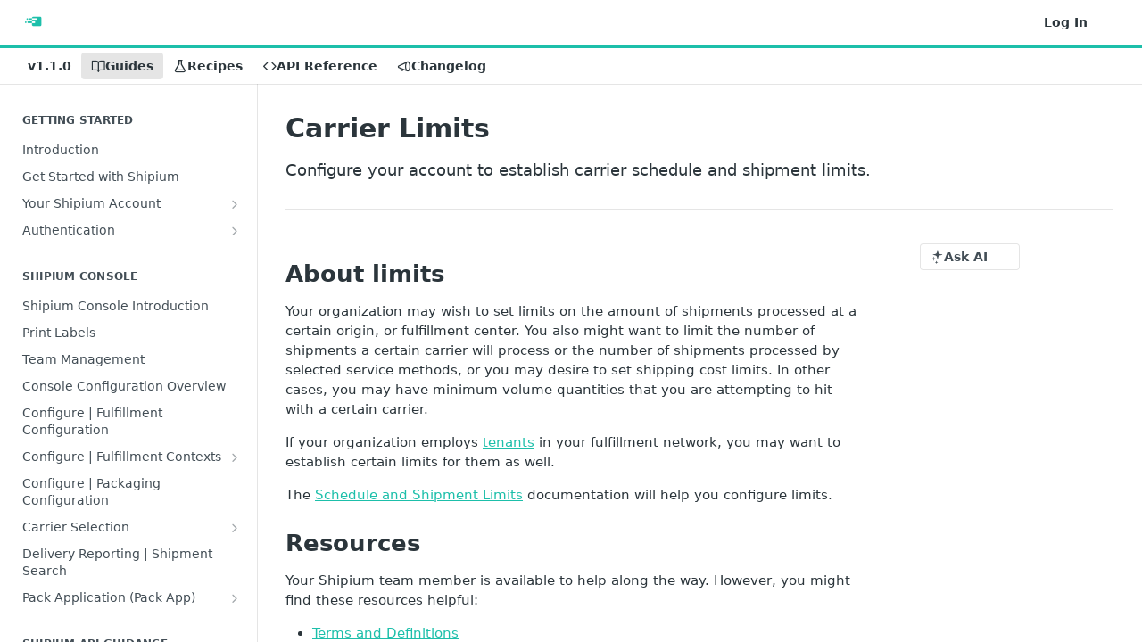

--- FILE ---
content_type: text/html; charset=utf-8
request_url: https://docs.shipium.com/docs/shipium-carrier-selection-carrier-limits
body_size: 33278
content:
<!DOCTYPE html><html lang="en" style="" data-color-mode="system" class=" useReactApp  "><head><meta charset="utf-8"><meta name="readme-deploy" content="5.581.3"><meta name="readme-subdomain" content="shipium-api"><meta name="readme-repo" content="shipium-api-6c6543aa6d30"><meta name="readme-version" content="1.1.0"><title>Carrier Limits</title><meta name="description" content="Configure your account to establish carrier schedule and shipment limits." data-rh="true"><meta property="og:title" content="Carrier Limits" data-rh="true"><meta property="og:description" content="Configure your account to establish carrier schedule and shipment limits." data-rh="true"><meta property="og:site_name" content="Shipium API"><meta name="twitter:title" content="Carrier Limits" data-rh="true"><meta name="twitter:description" content="Configure your account to establish carrier schedule and shipment limits." data-rh="true"><meta name="twitter:card" content="summary_large_image"><meta name="viewport" content="width=device-width, initial-scale=1.0"><meta property="og:image" content="https://cdn.readme.io/og-image/create?type=docs&amp;title=Carrier%20Limits&amp;projectTitle=Shipium%20API&amp;description=Configure%20your%20account%20to%20establish%20carrier%20schedule%20and%20shipment%20limits.&amp;logoUrl=https%3A%2F%2Ffiles.readme.io%2Fbea42e3-small-128.png&amp;color=%231dbfaa&amp;variant=light" data-rh="true"><meta name="twitter:image" content="https://cdn.readme.io/og-image/create?type=docs&amp;title=Carrier%20Limits&amp;projectTitle=Shipium%20API&amp;description=Configure%20your%20account%20to%20establish%20carrier%20schedule%20and%20shipment%20limits.&amp;logoUrl=https%3A%2F%2Ffiles.readme.io%2Fbea42e3-small-128.png&amp;color=%231dbfaa&amp;variant=light" data-rh="true"><meta property="og:image:width" content="1200"><meta property="og:image:height" content="630"><meta name="robots" content="noindex" data-rh="true"><link id="favicon" rel="shortcut icon" href="https://docs.shipium.com/favicon.ico" type="image/x-icon"><link rel="canonical" href="https://docs.shipium.com/docs/shipium-carrier-selection-carrier-limits"><script src="https://cdn.readme.io/public/js/unauthorized-redirect.js?1769182809923"></script><script src="https://cdn.readme.io/public/js/cash-dom.min.js?1769182809923"></script><link data-chunk="Footer" rel="preload" as="style" href="https://cdn.readme.io/public/hub/web/Footer.7ca87f1efe735da787ba.css">
<link data-chunk="RMDX" rel="preload" as="style" href="https://cdn.readme.io/public/hub/web/RMDX.9331f322bb5b573f9d25.css">
<link data-chunk="RMDX" rel="preload" as="style" href="https://cdn.readme.io/public/hub/web/8788.1397980a7fd76b5388fe.css">
<link data-chunk="Doc" rel="preload" as="style" href="https://cdn.readme.io/public/hub/web/Doc.87ba7d54299cd8c90ac1.css">
<link data-chunk="Doc" rel="preload" as="style" href="https://cdn.readme.io/public/hub/web/7852.75fa0f4f134dfeaf54ef.css">
<link data-chunk="SuperHubSearch" rel="preload" as="style" href="https://cdn.readme.io/public/hub/web/SuperHubSearch.0a07c236f7325e708425.css">
<link data-chunk="Header" rel="preload" as="style" href="https://cdn.readme.io/public/hub/web/Header.82413ef8974544a1864f.css">
<link data-chunk="Containers-EndUserContainer" rel="preload" as="style" href="https://cdn.readme.io/public/hub/web/Containers-EndUserContainer.c474218e3da23db49451.css">
<link data-chunk="main" rel="preload" as="style" href="https://cdn.readme.io/public/hub/web/main.73ee9ca53e6eaa83598c.css">
<link data-chunk="main" rel="preload" as="style" href="https://cdn.readme.io/public/hub/web/ui-styles.e5188c7f7f9c69667adf.css">
<link data-chunk="main" rel="preload" as="script" href="https://cdn.readme.io/public/hub/web/main.07547cfa8fdfd7a4c809.js">
<link data-chunk="routes-SuperHub" rel="preload" as="script" href="https://cdn.readme.io/public/hub/web/routes-SuperHub.129d5f78dbfede432b83.js">
<link data-chunk="Containers-EndUserContainer" rel="preload" as="script" href="https://cdn.readme.io/public/hub/web/Containers-EndUserContainer.bd8e87167ddad537bf76.js">
<link data-chunk="Header" rel="preload" as="script" href="https://cdn.readme.io/public/hub/web/Header.7a8fa95dde67fa315250.js">
<link data-chunk="SuperHubSearch" rel="preload" as="script" href="https://cdn.readme.io/public/hub/web/3766.649eaa2b700c2449e689.js">
<link data-chunk="SuperHubSearch" rel="preload" as="script" href="https://cdn.readme.io/public/hub/web/6123.a2ef3290db790599acca.js">
<link data-chunk="SuperHubSearch" rel="preload" as="script" href="https://cdn.readme.io/public/hub/web/6146.f99bcbc8d654cc36d7c8.js">
<link data-chunk="SuperHubSearch" rel="preload" as="script" href="https://cdn.readme.io/public/hub/web/8836.dbe2a8b6a6809625282d.js">
<link data-chunk="SuperHubSearch" rel="preload" as="script" href="https://cdn.readme.io/public/hub/web/SuperHubSearch.096cfc3639d6f9c74ec8.js">
<link data-chunk="Doc" rel="preload" as="script" href="https://cdn.readme.io/public/hub/web/3781.e78b96a01630dde138be.js">
<link data-chunk="Doc" rel="preload" as="script" href="https://cdn.readme.io/public/hub/web/6563.536d53a51a39205d3d9b.js">
<link data-chunk="Doc" rel="preload" as="script" href="https://cdn.readme.io/public/hub/web/6652.3900ee39f7cfe0a89511.js">
<link data-chunk="Doc" rel="preload" as="script" href="https://cdn.readme.io/public/hub/web/7355.2840d591ca8a6e187e18.js">
<link data-chunk="Doc" rel="preload" as="script" href="https://cdn.readme.io/public/hub/web/6349.44570076226a17ca868b.js">
<link data-chunk="Doc" rel="preload" as="script" href="https://cdn.readme.io/public/hub/web/8075.096554dabcf518cc0b30.js">
<link data-chunk="Doc" rel="preload" as="script" href="https://cdn.readme.io/public/hub/web/7852.41fff7af742825809f36.js">
<link data-chunk="Doc" rel="preload" as="script" href="https://cdn.readme.io/public/hub/web/9711.f939ebf4c2a2bed07a89.js">
<link data-chunk="Doc" rel="preload" as="script" href="https://cdn.readme.io/public/hub/web/9819.244523233bd16e9c40f7.js">
<link data-chunk="Doc" rel="preload" as="script" href="https://cdn.readme.io/public/hub/web/8706.d81a68563bdb5505022e.js">
<link data-chunk="Doc" rel="preload" as="script" href="https://cdn.readme.io/public/hub/web/Doc.1169259f9b7b127ceedd.js">
<link data-chunk="ConnectMetadata" rel="preload" as="script" href="https://cdn.readme.io/public/hub/web/ConnectMetadata.d3beced9628aca1e6cb7.js">
<link data-chunk="RMDX" rel="preload" as="script" href="https://cdn.readme.io/public/hub/web/8424.7ca51ba764db137ea058.js">
<link data-chunk="RMDX" rel="preload" as="script" href="https://cdn.readme.io/public/hub/web/9947.08b2610863d170f1b6c7.js">
<link data-chunk="RMDX" rel="preload" as="script" href="https://cdn.readme.io/public/hub/web/5496.17afb85a446e8476cbf9.js">
<link data-chunk="RMDX" rel="preload" as="script" href="https://cdn.readme.io/public/hub/web/8788.7d9cdb0b268fb7e3025a.js">
<link data-chunk="RMDX" rel="preload" as="script" href="https://cdn.readme.io/public/hub/web/1165.002e4541f2ba3ba0fbf2.js">
<link data-chunk="RMDX" rel="preload" as="script" href="https://cdn.readme.io/public/hub/web/RMDX.bfc34a9da549bd5e1236.js">
<link data-chunk="Footer" rel="preload" as="script" href="https://cdn.readme.io/public/hub/web/Footer.9f1a3307d1d61765d9bb.js">
<link data-chunk="main" rel="stylesheet" href="https://cdn.readme.io/public/hub/web/ui-styles.e5188c7f7f9c69667adf.css">
<link data-chunk="main" rel="stylesheet" href="https://cdn.readme.io/public/hub/web/main.73ee9ca53e6eaa83598c.css">
<link data-chunk="Containers-EndUserContainer" rel="stylesheet" href="https://cdn.readme.io/public/hub/web/Containers-EndUserContainer.c474218e3da23db49451.css">
<link data-chunk="Header" rel="stylesheet" href="https://cdn.readme.io/public/hub/web/Header.82413ef8974544a1864f.css">
<link data-chunk="SuperHubSearch" rel="stylesheet" href="https://cdn.readme.io/public/hub/web/SuperHubSearch.0a07c236f7325e708425.css">
<link data-chunk="Doc" rel="stylesheet" href="https://cdn.readme.io/public/hub/web/7852.75fa0f4f134dfeaf54ef.css">
<link data-chunk="Doc" rel="stylesheet" href="https://cdn.readme.io/public/hub/web/Doc.87ba7d54299cd8c90ac1.css">
<link data-chunk="RMDX" rel="stylesheet" href="https://cdn.readme.io/public/hub/web/8788.1397980a7fd76b5388fe.css">
<link data-chunk="RMDX" rel="stylesheet" href="https://cdn.readme.io/public/hub/web/RMDX.9331f322bb5b573f9d25.css">
<link data-chunk="Footer" rel="stylesheet" href="https://cdn.readme.io/public/hub/web/Footer.7ca87f1efe735da787ba.css"><!-- CUSTOM CSS--><style title="rm-custom-css">:root{--project-color-primary:#1dbfaa;--project-color-inverse:#222;--recipe-button-color:#1dbfaa;--recipe-button-color-hover:#10665b;--recipe-button-color-active:#093a34;--recipe-button-color-focus:rgba(29, 191, 170, 0.25);--recipe-button-color-disabled:#b4f4eb}[id=enterprise] .ReadMeUI[is=AlgoliaSearch]{--project-color-primary:#1dbfaa;--project-color-inverse:#222}a{color:var(--color-link-primary,#1dbfaa)}a:hover{color:var(--color-link-primary-darken-5,#10665b)}a.text-muted:hover{color:var(--color-link-primary,#1dbfaa)}.btn.btn-primary{background-color:#1dbfaa}.btn.btn-primary:hover{background-color:#10665b}.theme-line #hub-landing-top h2{color:#1dbfaa}#hub-landing-top .btn:hover{color:#1dbfaa}.theme-line #hub-landing-top .btn:hover{color:#fff}.theme-solid header#hub-header #header-top{background-color:#1dbfaa}.theme-solid.header-gradient header#hub-header #header-top{background:linear-gradient(to bottom,#1dbfaa,#088777)}.theme-solid.header-custom header#hub-header #header-top{background-image:url(undefined)}.theme-line header#hub-header #header-top{border-bottom-color:#1dbfaa}.theme-line header#hub-header #header-top .btn{background-color:#1dbfaa}header#hub-header #header-top #header-logo{width:40px;height:40px;margin-top:0;background-image:url(https://files.readme.io/bea42e3-small-128.png)}#hub-subheader-parent #hub-subheader .hub-subheader-breadcrumbs .dropdown-menu a:hover{background-color:#1dbfaa}#subheader-links a.active{color:#1dbfaa!important;box-shadow:inset 0 -2px 0 #1dbfaa}#subheader-links a:hover{color:#1dbfaa!important;box-shadow:inset 0 -2px 0 #1dbfaa;opacity:.7}.discussion .submit-vote.submit-vote-parent.voted a.submit-vote-button{background-color:#1dbfaa}section#hub-discuss .discussion a .discuss-body h4{color:#1dbfaa}section#hub-discuss .discussion a:hover .discuss-body h4{color:#10665b}#hub-subheader-parent #hub-subheader.sticky-header.sticky{border-bottom-color:#1dbfaa}#hub-subheader-parent #hub-subheader.sticky-header.sticky .search-box{border-bottom-color:#1dbfaa}#hub-search-results h3 em{color:#1dbfaa}.main_background,.tag-item{background:#1dbfaa!important}.main_background:hover{background:#10665b!important}.main_color{color:#1dbfaa!important}.border_bottom_main_color{border-bottom:2px solid #1dbfaa}.main_color_hover:hover{color:#1dbfaa!important}section#hub-discuss h1{color:#1dbfaa}#hub-reference .hub-api .api-definition .api-try-it-out.active{border-color:#1dbfaa;background-color:#1dbfaa}#hub-reference .hub-api .api-definition .api-try-it-out.active:hover{background-color:#10665b;border-color:#10665b}#hub-reference .hub-api .api-definition .api-try-it-out:hover{border-color:#1dbfaa;color:#1dbfaa}#hub-reference .hub-reference .logs .logs-empty .logs-login-button,#hub-reference .hub-reference .logs .logs-login .logs-login-button{background-color:var(--project-color-primary,#1dbfaa);border-color:var(--project-color-primary,#1dbfaa)}#hub-reference .hub-reference .logs .logs-empty .logs-login-button:hover,#hub-reference .hub-reference .logs .logs-login .logs-login-button:hover{background-color:#10665b;border-color:#10665b}#hub-reference .hub-reference .logs .logs-empty>svg>path,#hub-reference .hub-reference .logs .logs-login>svg>path{fill:#1dbfaa;fill:var(--project-color-primary,#1dbfaa)}#hub-reference .hub-reference .logs:last-child .logs-empty,#hub-reference .hub-reference .logs:last-child .logs-login{margin-bottom:35px}#hub-reference .hub-reference .hub-reference-section .hub-reference-left header .hub-reference-edit:hover{color:#1dbfaa}.main-color-accent{border-bottom:3px solid #1dbfaa;padding-bottom:8px}/*! BEGIN HUB_CUSTOM_STYLES */.markdown-body a{color:#1dbfaa!important}.markdown-body a:hover{color:#1dbfaa!important}/*! END HUB_CUSTOM_STYLES */</style><meta name="loadedProject" content="shipium-api"><script>var storedColorMode = `system` === 'system' ? window.localStorage.getItem('color-scheme') : `system`
document.querySelector('[data-color-mode]').setAttribute('data-color-mode', storedColorMode)</script><script id="config" type="application/json" data-json="{&quot;algoliaIndex&quot;:&quot;readme_search_v2&quot;,&quot;amplitude&quot;:{&quot;apiKey&quot;:&quot;dc8065a65ef83d6ad23e37aaf014fc84&quot;,&quot;enabled&quot;:true},&quot;asset_url&quot;:&quot;https://cdn.readme.io&quot;,&quot;dashDomain&quot;:&quot;dash.readme.com&quot;,&quot;domain&quot;:&quot;readme.io&quot;,&quot;domainFull&quot;:&quot;https://dash.readme.com&quot;,&quot;encryptedLocalStorageKey&quot;:&quot;ekfls-2025-03-27&quot;,&quot;fullstory&quot;:{&quot;enabled&quot;:true,&quot;orgId&quot;:&quot;FSV9A&quot;},&quot;git&quot;:{&quot;sync&quot;:{&quot;bitbucket&quot;:{&quot;installationLink&quot;:&quot;https://developer.atlassian.com/console/install/310151e6-ca1a-4a44-9af6-1b523fea0561?signature=AYABeMn9vqFkrg%2F1DrJAQxSyVf4AAAADAAdhd3Mta21zAEthcm46YXdzOmttczp1cy13ZXN0LTI6NzA5NTg3ODM1MjQzOmtleS83MDVlZDY3MC1mNTdjLTQxYjUtOWY5Yi1lM2YyZGNjMTQ2ZTcAuAECAQB4IOp8r3eKNYw8z2v%2FEq3%2FfvrZguoGsXpNSaDveR%2FF%2Fo0BHUxIjSWx71zNK2RycuMYSgAAAH4wfAYJKoZIhvcNAQcGoG8wbQIBADBoBgkqhkiG9w0BBwEwHgYJYIZIAWUDBAEuMBEEDOJgARbqndU9YM%2FRdQIBEIA7unpCah%2BIu53NA72LkkCDhNHOv%2BgRD7agXAO3jXqw0%2FAcBOB0%2F5LmpzB5f6B1HpkmsAN2i2SbsFL30nkAB2F3cy1rbXMAS2Fybjphd3M6a21zOmV1LXdlc3QtMTo3MDk1ODc4MzUyNDM6a2V5LzQ2MzBjZTZiLTAwYzMtNGRlMi04NzdiLTYyN2UyMDYwZTVjYwC4AQICAHijmwVTMt6Oj3F%2B0%2B0cVrojrS8yZ9ktpdfDxqPMSIkvHAGT%[base64]%2BMHwGCSqGSIb3DQEHBqBvMG0CAQAwaAYJKoZIhvcNAQcBMB4GCWCGSAFlAwQBLjARBAzzWhThsIgJwrr%2FY2ECARCAOxoaW9pob21lweyAfrIm6Fw7gd8D%2B%2F8LHk4rl3jjULDM35%2FVPuqBrqKunYZSVCCGNGB3RqpQJr%2FasASiAgAAAAAMAAAQAAAAAAAAAAAAAAAAAEokowLKsF1tMABEq%2BKNyJP%2F%2F%2F%2F%2FAAAAAQAAAAAAAAAAAAAAAQAAADJLzRcp6MkqKR43PUjOiRxxbxXYhLc6vFXEutK3%2BQ71yuPq4dC8pAHruOVQpvVcUSe8dptV8c7wR8BTJjv%2F%2FNe8r0g%3D&amp;product=bitbucket&quot;}}},&quot;metrics&quot;:{&quot;billingCronEnabled&quot;:&quot;true&quot;,&quot;dashUrl&quot;:&quot;https://m.readme.io&quot;,&quot;defaultUrl&quot;:&quot;https://m.readme.io&quot;,&quot;exportMaxRetries&quot;:12,&quot;wsUrl&quot;:&quot;wss://m.readme.io&quot;},&quot;micro&quot;:{&quot;baseUrl&quot;:&quot;https://micro-beta.readme.com&quot;},&quot;proxyUrl&quot;:&quot;https://try.readme.io&quot;,&quot;readmeRecaptchaSiteKey&quot;:&quot;6LesVBYpAAAAAESOCHOyo2kF9SZXPVb54Nwf3i2x&quot;,&quot;releaseVersion&quot;:&quot;5.581.3&quot;,&quot;reservedWords&quot;:{&quot;tools&quot;:[&quot;execute-request&quot;,&quot;get-code-snippet&quot;,&quot;get-endpoint&quot;,&quot;get-request-body&quot;,&quot;get-response-schema&quot;,&quot;get-server-variables&quot;,&quot;list-endpoints&quot;,&quot;list-security-schemes&quot;,&quot;list-specs&quot;,&quot;search-specs&quot;,&quot;search&quot;,&quot;fetch&quot;]},&quot;sentry&quot;:{&quot;dsn&quot;:&quot;https://3bbe57a973254129bcb93e47dc0cc46f@o343074.ingest.sentry.io/2052166&quot;,&quot;enabled&quot;:true},&quot;shMigration&quot;:{&quot;promoVideo&quot;:&quot;&quot;,&quot;forceWaitlist&quot;:false,&quot;migrationPreview&quot;:false},&quot;sslBaseDomain&quot;:&quot;readmessl.com&quot;,&quot;sslGenerationService&quot;:&quot;ssl.readmessl.com&quot;,&quot;stripePk&quot;:&quot;pk_live_5103PML2qXbDukVh7GDAkQoR4NSuLqy8idd5xtdm9407XdPR6o3bo663C1ruEGhXJjpnb2YCpj8EU1UvQYanuCjtr00t1DRCf2a&quot;,&quot;superHub&quot;:{&quot;newProjectsEnabled&quot;:true},&quot;wootric&quot;:{&quot;accountToken&quot;:&quot;NPS-122b75a4&quot;,&quot;enabled&quot;:true}}"></script></head><body class="body-none theme-line header-solid header-bg-size-auto header-bg-pos-tl header-overlay-triangles reference-layout-row lumosity-normal "><div id="ssr-top"></div><div id="ssr-main"><div class="App ThemeContext ThemeContext_dark ThemeContext_classic ThemeContext_line" style="--color-primary:#1dbfaa;--color-primary-inverse:#fff;--color-primary-alt:#088777;--color-primary-darken-10:#169383;--color-primary-darken-20:#10665b;--color-primary-alpha-25:rgba(29, 191, 170, 0.25);--color-link-primary:#1dbfaa;--color-link-primary-darken-5:#1aa996;--color-link-primary-darken-10:#169383;--color-link-primary-darken-20:#10665b;--color-link-primary-alpha-50:rgba(29, 191, 170, 0.5);--color-link-primary-alpha-25:rgba(29, 191, 170, 0.25);--color-link-background:rgba(29, 191, 170, 0.09);--color-link-text:#fff;--color-login-link:#018ef5;--color-login-link-text:#fff;--color-login-link-darken-10:#0171c2;--color-login-link-primary-alpha-50:rgba(1, 142, 245, 0.5)"><div class="SuperHub2RNxzk6HzHiJ"><div class="ContentWithOwlbotx4PaFDoA1KMz"><div class="ContentWithOwlbot-content2X1XexaN8Lf2"><header class="Header3zzata9F_ZPQ rm-Header_classic Header_collapsible3n0YXfOvb_Al rm-Header Header-links-buttons"><div class="rm-Header-top Header-topuTMpygDG4e1V Header-top_classic3g7Q6zoBy8zh"><div class="rm-Container rm-Container_flex"><div style="outline:none" tabindex="-1"><a href="#content" target="_self" class="Button Button_md rm-JumpTo Header-jumpTo3IWKQXmhSI5D Button_primary">Jump to Content</a></div><div class="rm-Header-left Header-leftADQdGVqx1wqU"><a class="rm-Logo Header-logo1Xy41PtkzbdG" href="/" target="_self"><img alt="Shipium API" class="rm-Logo-img Header-logo-img3YvV4lcGKkeb" src="https://files.readme.io/bea42e3-small-128.png"/></a></div><div class="rm-Header-left Header-leftADQdGVqx1wqU Header-left_mobile1RG-X93lx6PF"><div><button aria-label="Toggle navigation menu" class="icon-menu menu3d6DYNDa3tk5" type="button"></button><div class=""><div class="Flyout95xhYIIoTKtc undefined rm-Flyout" data-testid="flyout"><div class="MobileFlyout1hHJpUd-nYkd"><a aria-current="page" class="rm-MobileFlyout-item NavItem-item1gDDTqaXGhm1 NavItem-item_mobile1qG3gd-Mkck-  active" href="/docs" target="_self"><i class="icon-guides NavItem-badge1qOxpfTiALoz rm-Header-bottom-link-icon"></i><span class="NavItem-textSlZuuL489uiw">Guides</span></a><a class="rm-MobileFlyout-item NavItem-item1gDDTqaXGhm1 NavItem-item_mobile1qG3gd-Mkck- " href="/recipes" target="_self"><i class="icon-recipes NavItem-badge1qOxpfTiALoz rm-Header-bottom-link-icon"></i><span class="NavItem-textSlZuuL489uiw">Recipes</span></a><a class="rm-MobileFlyout-item NavItem-item1gDDTqaXGhm1 NavItem-item_mobile1qG3gd-Mkck- " href="/reference" target="_self"><i class="icon-references NavItem-badge1qOxpfTiALoz rm-Header-bottom-link-icon"></i><span class="NavItem-textSlZuuL489uiw">API Reference</span></a><a class="rm-MobileFlyout-item NavItem-item1gDDTqaXGhm1 NavItem-item_mobile1qG3gd-Mkck- " href="/changelog" target="_self"><i class="icon-changelog NavItem-badge1qOxpfTiALoz rm-Header-bottom-link-icon"></i><span class="NavItem-textSlZuuL489uiw">Changelog</span></a><div class="NavItem-item1gDDTqaXGhm1 NavItem-item_inactiveMQoyhN045qAn">v<!-- -->1.1.0</div><hr class="MobileFlyout-divider10xf7R2X1MeW"/><a class="rm-MobileFlyout-item NavItem-item1gDDTqaXGhm1 NavItem-item_mobile1qG3gd-Mkck- NavItem_dropdown-muted1xJVuczwGc74" href="/login?redirect_uri=/docs/shipium-carrier-selection-carrier-limits" target="_self" to="/login?redirect_uri=/docs/shipium-carrier-selection-carrier-limits">Log In</a><a class="MobileFlyout-logo3Lq1eTlk1K76 Header-logo1Xy41PtkzbdG rm-Logo" href="/" target="_self"><img alt="Shipium API" class="Header-logo-img3YvV4lcGKkeb rm-Logo-img" src="https://files.readme.io/bea42e3-small-128.png"/></a></div></div></div></div><div class="Header-left-nav2xWPWMNHOGf_"><i aria-hidden="true" class="icon-guides Header-left-nav-icon10glJKFwewOv"></i>Guides</div></div><div class="rm-Header-right Header-right21PC2XTT6aMg"><span class="Header-right_desktop14ja01RUQ7HE"><a href="/login?redirect_uri=/docs/shipium-carrier-selection-carrier-limits" target="_self" class="Button Button_md Header-link2tXYTgXq85zW NavItem2xSfFaVqfRjy NavItem_mdrYO3ChA2kYvP rm-Header-top-link rm-Header-top-link_login Button_primary_ghost Button_primary">Log In</a></span><div class="Header-searchtb6Foi0-D9Vx"><button aria-label="Search ⌘k" class="rm-SearchToggle" data-symbol="⌘"><div class="rm-SearchToggle-icon icon-search1"></div></button></div><div class="ThemeToggle-wrapper1ZcciJoF3Lq3 Dropdown Dropdown_closed" data-testid="dropdown-container"><button aria-label="Toggle color scheme" id="ThemeToggle-button-static-id-placeholder" aria-haspopup="dialog" class="Button Button_sm rm-ThemeToggle ThemeToggle2xLp9tbEJ0XB Dropdown-toggle Button_primary_ghost Button_primary" type="button"><svg aria-labelledby="ThemeToggle-button-static-id-placeholder" class="Icon ThemeToggle-Icon22I6nqvxacln ThemeToggle-Icon_active2ocLaPY47U28" role="img" viewBox="0 0 24 24"><path class="ThemeToggle-Icon-raysbSO3FKsq2hn" d="M12 2v2"></path><path d="M14.837 16.385a6 6 0 1 1-7.223-7.222c.624-.147.97.66.715 1.248a4 4 0 0 0 5.26 5.259c.589-.255 1.396.09 1.248.715"></path><path d="M16 12a4 4 0 0 0-4-4"></path><path class="ThemeToggle-Icon-raysbSO3FKsq2hn" d="m19 5-1.256 1.256"></path><path class="ThemeToggle-Icon-raysbSO3FKsq2hn" d="M20 12h2"></path></svg><svg aria-labelledby="ThemeToggle-button-static-id-placeholder" class="Icon ThemeToggle-Icon22I6nqvxacln ThemeToggle-Icon_dark3c1eP_qTU7uF" role="img" viewBox="0 0 24 24"><path d="M19 14.79C18.8427 16.4922 18.2039 18.1144 17.1582 19.4668C16.1126 20.8192 14.7035 21.8458 13.0957 22.4265C11.4879 23.0073 9.74798 23.1181 8.0795 22.7461C6.41102 22.3741 4.88299 21.5345 3.67423 20.3258C2.46546 19.117 1.62594 17.589 1.25391 15.9205C0.881876 14.252 0.992717 12.5121 1.57346 10.9043C2.1542 9.29651 3.18083 7.88737 4.53321 6.84175C5.8856 5.79614 7.5078 5.15731 9.21 5C8.21341 6.34827 7.73385 8.00945 7.85853 9.68141C7.98322 11.3534 8.70386 12.9251 9.8894 14.1106C11.0749 15.2961 12.6466 16.0168 14.3186 16.1415C15.9906 16.2662 17.6517 15.7866 19 14.79Z"></path><path class="ThemeToggle-Icon-star2kOSzvXrVCbT" d="M18.3707 1C18.3707 3.22825 16.2282 5.37069 14 5.37069C16.2282 5.37069 18.3707 7.51313 18.3707 9.74138C18.3707 7.51313 20.5132 5.37069 22.7414 5.37069C20.5132 5.37069 18.3707 3.22825 18.3707 1Z"></path></svg><svg aria-labelledby="ThemeToggle-button-static-id-placeholder" class="Icon ThemeToggle-Icon22I6nqvxacln" role="img" viewBox="0 0 24 24"><path class="ThemeToggle-Icon-raysbSO3FKsq2hn" d="M12 1V3"></path><path class="ThemeToggle-Icon-raysbSO3FKsq2hn" d="M18.36 5.64L19.78 4.22"></path><path class="ThemeToggle-Icon-raysbSO3FKsq2hn" d="M21 12H23"></path><path class="ThemeToggle-Icon-raysbSO3FKsq2hn" d="M18.36 18.36L19.78 19.78"></path><path class="ThemeToggle-Icon-raysbSO3FKsq2hn" d="M12 21V23"></path><path class="ThemeToggle-Icon-raysbSO3FKsq2hn" d="M4.22 19.78L5.64 18.36"></path><path class="ThemeToggle-Icon-raysbSO3FKsq2hn" d="M1 12H3"></path><path class="ThemeToggle-Icon-raysbSO3FKsq2hn" d="M4.22 4.22L5.64 5.64"></path><path d="M12 17C14.7614 17 17 14.7614 17 12C17 9.23858 14.7614 7 12 7C9.23858 7 7 9.23858 7 12C7 14.7614 9.23858 17 12 17Z"></path></svg></button></div></div></div></div><div class="Header-bottom2eLKOFXMEmh5 Header-bottom_classic rm-Header-bottom Header-bottom_withOwlbot3wuKp8NLXCqs"><div class="rm-Container rm-Container_flex"><nav aria-label="Primary navigation" class="Header-leftADQdGVqx1wqU Header-subnavnVH8URdkgvEl" role="navigation"><span class="Truncate1OzxBYrNNfH3 VersionDropdown1GXDUTxJ1T95 VersionDropdown_inactive rm-Header-bottom-link" style="--Truncate-max-width:150px">v1.1.0</span><a aria-current="page" class="Button Button_md rm-Header-link rm-Header-bottom-link Button_slate_text Header-bottom-link_mobile  active" href="/docs" target="_self"><i class="icon-guides rm-Header-bottom-link-icon"></i><span>Guides</span></a><a class="Button Button_md rm-Header-link rm-Header-bottom-link Button_slate_text Header-bottom-link_mobile " href="/recipes" target="_self"><i class="icon-recipes rm-Header-bottom-link-icon"></i><span>Recipes</span></a><a class="Button Button_md rm-Header-link rm-Header-bottom-link Button_slate_text Header-bottom-link_mobile " href="/reference" target="_self"><i class="icon-references rm-Header-bottom-link-icon"></i><span>API Reference</span></a><a class="Button Button_md rm-Header-link rm-Header-bottom-link Button_slate_text Header-bottom-link_mobile " href="/changelog" target="_self"><i class="icon-changelog rm-Header-bottom-link-icon"></i><span>Changelog</span></a><div class="Header-subnav-tabyNLkcOA6xAra" style="transform:translateX(0px);width:0"></div></nav><button align="center" justify="between" style="--flex-gap:var(--xs)" class="Button Button_sm Flex Flex_row MobileSubnav1DsTfasXloM2 Button_contrast Button_contrast_outline" type="button"><span class="Button-label">Carrier Limits</span><span class="IconWrapper Icon-wrapper2z2wVIeGsiUy"><span class="Icon3_D2ysxFZ_ll Icon-empty6PuNZVw0joPv" style="--icon-color:inherit;--icon-size:inherit;--icon-stroke-width:2px"></span></span></button></div></div><div class="hub-search-results--reactApp " id="hub-search-results"><div class="hub-container"><div class="modal-backdrop rm-SearchModal" role="button" tabindex="0"><div aria-label="Search Dialog" class="SuperHubSearchI_obvfvvQi4g" id="AppSearch" role="tabpanel" tabindex="0"><div data-focus-guard="true" tabindex="-1" style="width:1px;height:0px;padding:0;overflow:hidden;position:fixed;top:1px;left:1px"></div><div data-focus-lock-disabled="disabled" class="SuperHubSearch-container2BhYey2XE-Ij"><div class="SuperHubSearch-col1km8vLFgOaYj"><div class="SearchBoxnZBxftziZGcz"><input aria-label="Search" autoCapitalize="off" autoComplete="off" autoCorrect="off" spellcheck="false" tabindex="0" aria-required="false" class="Input Input_md SearchBox-inputR4jffU8l10iF" type="search" value=""/></div><div class="SearchTabs3rNhUK3HjrRJ"><div class="Tabs Tabs-list" role="tablist"><div aria-label="All" aria-selected="true" class="SearchTabs-tab1TrpmhQv840T Tabs-listItem Tabs-listItem_active" role="tab" tabindex="1"><span class="SearchTabs-tab1TrpmhQv840T"><span class="IconWrapper Icon-wrapper2z2wVIeGsiUy"><span class="Icon3_D2ysxFZ_ll Icon-empty6PuNZVw0joPv icon" style="--icon-color:inherit;--icon-size:inherit;--icon-stroke-width:2px"></span></span>All</span></div><div aria-label="Pages" aria-selected="false" class="SearchTabs-tab1TrpmhQv840T Tabs-listItem" role="tab" tabindex="1"><span class="SearchTabs-tab1TrpmhQv840T"><span class="IconWrapper Icon-wrapper2z2wVIeGsiUy"><span class="Icon3_D2ysxFZ_ll Icon-empty6PuNZVw0joPv icon" style="--icon-color:inherit;--icon-size:inherit;--icon-stroke-width:2px"></span></span>Pages</span></div></div></div><div class="rm-SearchModal-empty SearchResults35_kFOb1zvxX SearchResults_emptyiWzyXErtNcQJ"><span class="IconWrapper Icon-wrapper2z2wVIeGsiUy"><span class="Icon3_D2ysxFZ_ll Icon-empty6PuNZVw0joPv rm-SearchModal-empty-icon icon icon-search" style="--icon-color:inherit;--icon-size:var(--icon-md);--icon-stroke-width:2px"></span></span><h6 class="Title Title6 rm-SearchModal-empty-text">Start typing to search…</h6></div></div></div><div data-focus-guard="true" tabindex="-1" style="width:1px;height:0px;padding:0;overflow:hidden;position:fixed;top:1px;left:1px"></div></div></div></div></div></header><main class="SuperHubDoc3Z-1XSVTg-Q1 rm-Guides" id="content"><div class="SuperHubDoc-container2RY1FPE4Ewze rm-Container rm-Container_flex"><nav aria-label="Secondary navigation" class="rm-Sidebar hub-sidebar reference-redesign Nav3C5f8FcjkaHj rm-Sidebar_guides" id="hub-sidebar" role="navigation"><div class="Sidebar1t2G1ZJq-vU1 rm-Sidebar hub-sidebar-content"><section class="Sidebar-listWrapper6Q9_yUrG906C rm-Sidebar-section"><h2 class="Sidebar-headingTRQyOa2pk0gh rm-Sidebar-heading">GETTING started</h2><ul class="Sidebar-list_sidebarLayout3RaX72iQNOEI Sidebar-list3cZWQLaBf9k8 rm-Sidebar-list"><li class="Sidebar-item23D-2Kd61_k3"><a class="Sidebar-link2Dsha-r-GKh2 childless text-wrap rm-Sidebar-link" target="_self" href="/docs/introduction"><span class="Sidebar-link-textLuTE1ySm4Kqn"><span class="Sidebar-link-text_label1gCT_uPnx7Gu">Introduction</span></span></a></li><li class="Sidebar-item23D-2Kd61_k3"><a class="Sidebar-link2Dsha-r-GKh2 childless text-wrap rm-Sidebar-link" target="_self" href="/docs/get-started-with-shipium"><span class="Sidebar-link-textLuTE1ySm4Kqn"><span class="Sidebar-link-text_label1gCT_uPnx7Gu">Get Started with Shipium</span></span></a></li><li class="Sidebar-item23D-2Kd61_k3"><a class="Sidebar-link2Dsha-r-GKh2 Sidebar-link_parent text-wrap rm-Sidebar-link" target="_self" href="/docs/your-shipium-account"><span class="Sidebar-link-textLuTE1ySm4Kqn"><span class="Sidebar-link-text_label1gCT_uPnx7Gu">Your Shipium Account</span></span><button aria-expanded="false" aria-label="Show subpages for Your Shipium Account" class="Sidebar-link-buttonWrapper3hnFHNku8_BJ" type="button"><i aria-hidden="true" class="Sidebar-link-iconnjiqEiZlPn0W Sidebar-link-expandIcon2yVH6SarI6NW icon-chevron-rightward"></i></button></a><ul class="subpages Sidebar-list3cZWQLaBf9k8 rm-Sidebar-list"><li class="Sidebar-item23D-2Kd61_k3"><a class="Sidebar-link2Dsha-r-GKh2 childless subpage text-wrap rm-Sidebar-link" target="_self" href="/docs/managing-users-roles"><span class="Sidebar-link-textLuTE1ySm4Kqn"><span class="Sidebar-link-text_label1gCT_uPnx7Gu">Account Users and Roles</span></span></a></li><li class="Sidebar-item23D-2Kd61_k3"><a class="Sidebar-link2Dsha-r-GKh2 childless subpage text-wrap rm-Sidebar-link" target="_self" href="/docs/log-in-and-password-reset"><span class="Sidebar-link-textLuTE1ySm4Kqn"><span class="Sidebar-link-text_label1gCT_uPnx7Gu">Log-In and Password</span></span></a></li></ul></li><li class="Sidebar-item23D-2Kd61_k3"><a class="Sidebar-link2Dsha-r-GKh2 Sidebar-link_parent text-wrap rm-Sidebar-link" target="_self" href="/docs/authentication"><span class="Sidebar-link-textLuTE1ySm4Kqn"><span class="Sidebar-link-text_label1gCT_uPnx7Gu">Authentication</span></span><button aria-expanded="false" aria-label="Show subpages for Authentication" class="Sidebar-link-buttonWrapper3hnFHNku8_BJ" type="button"><i aria-hidden="true" class="Sidebar-link-iconnjiqEiZlPn0W Sidebar-link-expandIcon2yVH6SarI6NW icon-chevron-rightward"></i></button></a><ul class="subpages Sidebar-list3cZWQLaBf9k8 rm-Sidebar-list"><li class="Sidebar-item23D-2Kd61_k3"><a class="Sidebar-link2Dsha-r-GKh2 childless subpage text-wrap rm-Sidebar-link" target="_self" href="/docs/oauth-20-based-authentication"><span class="Sidebar-link-textLuTE1ySm4Kqn"><span class="Sidebar-link-text_label1gCT_uPnx7Gu">OAuth 2.0-Based Authentication</span></span></a></li><li class="Sidebar-item23D-2Kd61_k3"><a class="Sidebar-link2Dsha-r-GKh2 childless subpage text-wrap rm-Sidebar-link" target="_self" href="/docs/api-key-based-authentication"><span class="Sidebar-link-textLuTE1ySm4Kqn"><span class="Sidebar-link-text_label1gCT_uPnx7Gu">API Key-Based Authentication</span></span></a></li><li class="Sidebar-item23D-2Kd61_k3"><a class="Sidebar-link2Dsha-r-GKh2 childless subpage text-wrap rm-Sidebar-link" target="_self" href="/docs/creating-api-credentials"><span class="Sidebar-link-textLuTE1ySm4Kqn"><span class="Sidebar-link-text_label1gCT_uPnx7Gu">Create API Credentials</span></span></a></li><li class="Sidebar-item23D-2Kd61_k3"><a class="Sidebar-link2Dsha-r-GKh2 childless subpage text-wrap rm-Sidebar-link" target="_self" href="/docs/using-your-api-credentials-with-postman"><span class="Sidebar-link-textLuTE1ySm4Kqn"><span class="Sidebar-link-text_label1gCT_uPnx7Gu">Use Postman with the Shipium API</span></span></a></li><li class="Sidebar-item23D-2Kd61_k3"><a class="Sidebar-link2Dsha-r-GKh2 Sidebar-link_parent text-wrap rm-Sidebar-link" target="_self" href="/docs/sso-for-your-shipium-account"><span class="Sidebar-link-textLuTE1ySm4Kqn"><span class="Sidebar-link-text_label1gCT_uPnx7Gu">SSO for Your Shipium Account</span></span><button aria-expanded="false" aria-label="Show subpages for SSO for Your Shipium Account" class="Sidebar-link-buttonWrapper3hnFHNku8_BJ" type="button"><i aria-hidden="true" class="Sidebar-link-iconnjiqEiZlPn0W Sidebar-link-expandIcon2yVH6SarI6NW icon-chevron-rightward"></i></button></a><ul class="subpages Sidebar-list3cZWQLaBf9k8 rm-Sidebar-list"><li class="Sidebar-item23D-2Kd61_k3"><a class="Sidebar-link2Dsha-r-GKh2 childless subpage text-wrap rm-Sidebar-link" target="_self" href="/docs/configure-sso-with-microsoft-azure"><span class="Sidebar-link-textLuTE1ySm4Kqn"><span class="Sidebar-link-text_label1gCT_uPnx7Gu">Configure SSO with Microsoft Azure</span></span></a></li><li class="Sidebar-item23D-2Kd61_k3"><a class="Sidebar-link2Dsha-r-GKh2 childless subpage text-wrap rm-Sidebar-link" target="_self" href="/docs/configure-sso-with-okta"><span class="Sidebar-link-textLuTE1ySm4Kqn"><span class="Sidebar-link-text_label1gCT_uPnx7Gu">Configure SSO with Okta</span></span></a></li></ul></li><li class="Sidebar-item23D-2Kd61_k3"><a class="Sidebar-link2Dsha-r-GKh2 childless subpage text-wrap rm-Sidebar-link" target="_self" href="/docs/certificate-authorities-and-certificate-pinning"><span class="Sidebar-link-textLuTE1ySm4Kqn"><span class="Sidebar-link-text_label1gCT_uPnx7Gu">Certificate Authorities and Certificate Pinning</span></span></a></li></ul></li></ul></section><section class="Sidebar-listWrapper6Q9_yUrG906C rm-Sidebar-section"><h2 class="Sidebar-headingTRQyOa2pk0gh rm-Sidebar-heading">Shipium Console</h2><ul class="Sidebar-list_sidebarLayout3RaX72iQNOEI Sidebar-list3cZWQLaBf9k8 rm-Sidebar-list"><li class="Sidebar-item23D-2Kd61_k3"><a class="Sidebar-link2Dsha-r-GKh2 childless text-wrap rm-Sidebar-link" target="_self" href="/docs/shipium-console-introduction"><span class="Sidebar-link-textLuTE1ySm4Kqn"><span class="Sidebar-link-text_label1gCT_uPnx7Gu">Shipium Console Introduction</span></span></a></li><li class="Sidebar-item23D-2Kd61_k3"><a class="Sidebar-link2Dsha-r-GKh2 childless text-wrap rm-Sidebar-link" target="_self" href="/docs/print-labels"><span class="Sidebar-link-textLuTE1ySm4Kqn"><span class="Sidebar-link-text_label1gCT_uPnx7Gu">Print Labels</span></span></a></li><li class="Sidebar-item23D-2Kd61_k3"><a class="Sidebar-link2Dsha-r-GKh2 childless text-wrap rm-Sidebar-link" target="_self" href="/docs/team-management"><span class="Sidebar-link-textLuTE1ySm4Kqn"><span class="Sidebar-link-text_label1gCT_uPnx7Gu">Team Management</span></span></a></li><li class="Sidebar-item23D-2Kd61_k3"><a class="Sidebar-link2Dsha-r-GKh2 childless text-wrap rm-Sidebar-link" target="_self" href="/docs/shipium-configuration"><span class="Sidebar-link-textLuTE1ySm4Kqn"><span class="Sidebar-link-text_label1gCT_uPnx7Gu">Console Configuration Overview</span></span></a></li><li class="Sidebar-item23D-2Kd61_k3"><a class="Sidebar-link2Dsha-r-GKh2 childless text-wrap rm-Sidebar-link" target="_self" href="/docs/configure-fulfillment-configuration"><span class="Sidebar-link-textLuTE1ySm4Kqn"><span class="Sidebar-link-text_label1gCT_uPnx7Gu">Configure | Fulfillment Configuration</span></span></a></li><li class="Sidebar-item23D-2Kd61_k3"><a class="Sidebar-link2Dsha-r-GKh2 Sidebar-link_parent text-wrap rm-Sidebar-link" target="_self" href="/docs/fulfillment-contexts"><span class="Sidebar-link-textLuTE1ySm4Kqn"><span class="Sidebar-link-text_label1gCT_uPnx7Gu">Configure | Fulfillment Contexts</span></span><button aria-expanded="false" aria-label="Show subpages for Configure | Fulfillment Contexts" class="Sidebar-link-buttonWrapper3hnFHNku8_BJ" type="button"><i aria-hidden="true" class="Sidebar-link-iconnjiqEiZlPn0W Sidebar-link-expandIcon2yVH6SarI6NW icon-chevron-rightward"></i></button></a><ul class="subpages Sidebar-list3cZWQLaBf9k8 rm-Sidebar-list"><li class="Sidebar-item23D-2Kd61_k3"><a class="Sidebar-link2Dsha-r-GKh2 childless subpage text-wrap rm-Sidebar-link" target="_self" href="/docs/origins"><span class="Sidebar-link-textLuTE1ySm4Kqn"><span class="Sidebar-link-text_label1gCT_uPnx7Gu">Origins</span></span></a></li><li class="Sidebar-item23D-2Kd61_k3"><a class="Sidebar-link2Dsha-r-GKh2 childless subpage text-wrap rm-Sidebar-link" target="_self" href="/docs/carrier-contracts"><span class="Sidebar-link-textLuTE1ySm4Kqn"><span class="Sidebar-link-text_label1gCT_uPnx7Gu">Carrier Contracts</span></span></a></li><li class="Sidebar-item23D-2Kd61_k3"><a class="Sidebar-link2Dsha-r-GKh2 childless subpage text-wrap rm-Sidebar-link" target="_self" href="/docs/label-configuration"><span class="Sidebar-link-textLuTE1ySm4Kqn"><span class="Sidebar-link-text_label1gCT_uPnx7Gu">Label Configuration</span></span></a></li><li class="Sidebar-item23D-2Kd61_k3"><a class="Sidebar-link2Dsha-r-GKh2 childless subpage text-wrap rm-Sidebar-link" target="_self" href="/docs/third-party-billing"><span class="Sidebar-link-textLuTE1ySm4Kqn"><span class="Sidebar-link-text_label1gCT_uPnx7Gu">Third Party Billing</span></span></a></li><li class="Sidebar-item23D-2Kd61_k3"><a class="Sidebar-link2Dsha-r-GKh2 childless subpage text-wrap rm-Sidebar-link" target="_self" href="/docs/injection"><span class="Sidebar-link-textLuTE1ySm4Kqn"><span class="Sidebar-link-text_label1gCT_uPnx7Gu">Injection</span></span></a></li><li class="Sidebar-item23D-2Kd61_k3"><a class="Sidebar-link2Dsha-r-GKh2 childless subpage text-wrap rm-Sidebar-link" target="_self" href="/docs/shipment-lanes"><span class="Sidebar-link-textLuTE1ySm4Kqn"><span class="Sidebar-link-text_label1gCT_uPnx7Gu">Shipment Lanes</span></span></a></li></ul></li><li class="Sidebar-item23D-2Kd61_k3"><a class="Sidebar-link2Dsha-r-GKh2 childless text-wrap rm-Sidebar-link" target="_self" href="/docs/configure-packaging-configuration"><span class="Sidebar-link-textLuTE1ySm4Kqn"><span class="Sidebar-link-text_label1gCT_uPnx7Gu">Configure | Packaging Configuration</span></span></a></li><li class="Sidebar-item23D-2Kd61_k3"><a class="Sidebar-link2Dsha-r-GKh2 Sidebar-link_parent text-wrap rm-Sidebar-link" target="_self" href="/docs/shipium-carrier-selection-configuration"><span class="Sidebar-link-textLuTE1ySm4Kqn"><span class="Sidebar-link-text_label1gCT_uPnx7Gu">Carrier Selection</span></span><button aria-expanded="false" aria-label="Show subpages for Carrier Selection" class="Sidebar-link-buttonWrapper3hnFHNku8_BJ" type="button"><i aria-hidden="true" class="Sidebar-link-iconnjiqEiZlPn0W Sidebar-link-expandIcon2yVH6SarI6NW icon-chevron-rightward"></i></button></a><ul class="subpages Sidebar-list3cZWQLaBf9k8 rm-Sidebar-list"><li class="Sidebar-item23D-2Kd61_k3"><a class="Sidebar-link2Dsha-r-GKh2 childless subpage text-wrap rm-Sidebar-link" target="_self" href="/docs/carrier-selection-shipping-report"><span class="Sidebar-link-textLuTE1ySm4Kqn"><span class="Sidebar-link-text_label1gCT_uPnx7Gu">Carrier Selection Shipping Report</span></span></a></li><li class="Sidebar-item23D-2Kd61_k3"><a class="Sidebar-link2Dsha-r-GKh2 childless subpage text-wrap rm-Sidebar-link" target="_self" href="/docs/bulk-label-void"><span class="Sidebar-link-textLuTE1ySm4Kqn"><span class="Sidebar-link-text_label1gCT_uPnx7Gu">Bulk Label Void</span></span></a></li><li class="Sidebar-item23D-2Kd61_k3"><a class="Sidebar-link2Dsha-r-GKh2 childless subpage text-wrap rm-Sidebar-link" target="_self" href="/docs/export-shipment-data"><span class="Sidebar-link-textLuTE1ySm4Kqn"><span class="Sidebar-link-text_label1gCT_uPnx7Gu">Export Shipment Data</span></span></a></li></ul></li><li class="Sidebar-item23D-2Kd61_k3"><a class="Sidebar-link2Dsha-r-GKh2 childless text-wrap rm-Sidebar-link" target="_self" href="/docs/delivery-reporting"><span class="Sidebar-link-textLuTE1ySm4Kqn"><span class="Sidebar-link-text_label1gCT_uPnx7Gu">Delivery Reporting | Shipment Search</span></span></a></li><li class="Sidebar-item23D-2Kd61_k3"><a class="Sidebar-link2Dsha-r-GKh2 Sidebar-link_parent text-wrap rm-Sidebar-link" target="_self" href="/docs/pack-application-pack-app"><span class="Sidebar-link-textLuTE1ySm4Kqn"><span class="Sidebar-link-text_label1gCT_uPnx7Gu">Pack Application (Pack App)</span></span><button aria-expanded="false" aria-label="Show subpages for Pack Application (Pack App)" class="Sidebar-link-buttonWrapper3hnFHNku8_BJ" type="button"><i aria-hidden="true" class="Sidebar-link-iconnjiqEiZlPn0W Sidebar-link-expandIcon2yVH6SarI6NW icon-chevron-rightward"></i></button></a><ul class="subpages Sidebar-list3cZWQLaBf9k8 rm-Sidebar-list"><li class="Sidebar-item23D-2Kd61_k3"><a class="Sidebar-link2Dsha-r-GKh2 childless subpage text-wrap rm-Sidebar-link" target="_self" href="/docs/webhooks-for-pack-app-order-lifecycle"><span class="Sidebar-link-textLuTE1ySm4Kqn"><span class="Sidebar-link-text_label1gCT_uPnx7Gu">Webhooks for Pack App Order Lifecycle</span></span></a></li></ul></li></ul></section><section class="Sidebar-listWrapper6Q9_yUrG906C rm-Sidebar-section"><h2 class="Sidebar-headingTRQyOa2pk0gh rm-Sidebar-heading">shipium api Guidance</h2><ul class="Sidebar-list_sidebarLayout3RaX72iQNOEI Sidebar-list3cZWQLaBf9k8 rm-Sidebar-list"><li class="Sidebar-item23D-2Kd61_k3"><a class="Sidebar-link2Dsha-r-GKh2 Sidebar-link_parent text-wrap rm-Sidebar-link" target="_self" href="/docs/apis-introduction"><span class="Sidebar-link-textLuTE1ySm4Kqn"><span class="Sidebar-link-text_label1gCT_uPnx7Gu">APIs Introduction</span></span><button aria-expanded="false" aria-label="Show subpages for APIs Introduction" class="Sidebar-link-buttonWrapper3hnFHNku8_BJ" type="button"><i aria-hidden="true" class="Sidebar-link-iconnjiqEiZlPn0W Sidebar-link-expandIcon2yVH6SarI6NW icon-chevron-rightward"></i></button></a><ul class="subpages Sidebar-list3cZWQLaBf9k8 rm-Sidebar-list"><li class="Sidebar-item23D-2Kd61_k3"><a class="Sidebar-link2Dsha-r-GKh2 childless subpage text-wrap rm-Sidebar-link" target="_self" href="/docs/api-response-codes"><span class="Sidebar-link-textLuTE1ySm4Kqn"><span class="Sidebar-link-text_label1gCT_uPnx7Gu">API Response Codes</span></span></a></li><li class="Sidebar-item23D-2Kd61_k3"><a class="Sidebar-link2Dsha-r-GKh2 childless subpage text-wrap rm-Sidebar-link" target="_self" href="/docs/data-handling-and-character-normalization"><span class="Sidebar-link-textLuTE1ySm4Kqn"><span class="Sidebar-link-text_label1gCT_uPnx7Gu">Data Handling and Character Normalization</span></span></a></li></ul></li><li class="Sidebar-item23D-2Kd61_k3"><a class="Sidebar-link2Dsha-r-GKh2 Sidebar-link_parent text-wrap rm-Sidebar-link" target="_self" href="/docs/shipiums-apis"><span class="Sidebar-link-textLuTE1ySm4Kqn"><span class="Sidebar-link-text_label1gCT_uPnx7Gu">Shipium&#x27;s APIs</span></span><button aria-expanded="false" aria-label="Show subpages for Shipium&#x27;s APIs" class="Sidebar-link-buttonWrapper3hnFHNku8_BJ" type="button"><i aria-hidden="true" class="Sidebar-link-iconnjiqEiZlPn0W Sidebar-link-expandIcon2yVH6SarI6NW icon-chevron-rightward"></i></button></a><ul class="subpages Sidebar-list3cZWQLaBf9k8 rm-Sidebar-list"><li class="Sidebar-item23D-2Kd61_k3"><a class="Sidebar-link2Dsha-r-GKh2 childless subpage text-wrap rm-Sidebar-link" target="_self" href="/docs/shipium-address-validation-api"><span class="Sidebar-link-textLuTE1ySm4Kqn"><span class="Sidebar-link-text_label1gCT_uPnx7Gu">Address Validation API</span></span></a></li><li class="Sidebar-item23D-2Kd61_k3"><a class="Sidebar-link2Dsha-r-GKh2 childless subpage text-wrap rm-Sidebar-link" target="_self" href="/docs/batch-label-creation-api"><span class="Sidebar-link-textLuTE1ySm4Kqn"><span class="Sidebar-link-text_label1gCT_uPnx7Gu">Batch Label Creation API</span></span></a></li><li class="Sidebar-item23D-2Kd61_k3"><a class="Sidebar-link2Dsha-r-GKh2 childless subpage text-wrap rm-Sidebar-link" target="_self" href="/docs/carrier-and-method-selection-api"><span class="Sidebar-link-textLuTE1ySm4Kqn"><span class="Sidebar-link-text_label1gCT_uPnx7Gu">Carrier and Method Selection API</span></span></a></li><li class="Sidebar-item23D-2Kd61_k3"><a class="Sidebar-link2Dsha-r-GKh2 childless subpage text-wrap rm-Sidebar-link" target="_self" href="/docs/carrier-and-method-selection-and-shipment-label-api"><span class="Sidebar-link-textLuTE1ySm4Kqn"><span class="Sidebar-link-text_label1gCT_uPnx7Gu">Carrier and Method Selection &amp; Shipment Label API</span></span></a></li><li class="Sidebar-item23D-2Kd61_k3"><a class="Sidebar-link2Dsha-r-GKh2 Sidebar-link_parent text-wrap rm-Sidebar-link" target="_self" href="/docs/configuration-apis"><span class="Sidebar-link-textLuTE1ySm4Kqn"><span class="Sidebar-link-text_label1gCT_uPnx7Gu">Configuration APIs</span></span><button aria-expanded="false" aria-label="Show subpages for Configuration APIs" class="Sidebar-link-buttonWrapper3hnFHNku8_BJ" type="button"><i aria-hidden="true" class="Sidebar-link-iconnjiqEiZlPn0W Sidebar-link-expandIcon2yVH6SarI6NW icon-chevron-rightward"></i></button></a><ul class="subpages Sidebar-list3cZWQLaBf9k8 rm-Sidebar-list"><li class="Sidebar-item23D-2Kd61_k3"><a class="Sidebar-link2Dsha-r-GKh2 childless subpage text-wrap rm-Sidebar-link" target="_self" href="/docs/origin-configuration-api"><span class="Sidebar-link-textLuTE1ySm4Kqn"><span class="Sidebar-link-text_label1gCT_uPnx7Gu">Origin Configuration API</span></span></a></li><li class="Sidebar-item23D-2Kd61_k3"><a class="Sidebar-link2Dsha-r-GKh2 childless subpage text-wrap rm-Sidebar-link" target="_self" href="/docs/origin-schedule-configuration-api"><span class="Sidebar-link-textLuTE1ySm4Kqn"><span class="Sidebar-link-text_label1gCT_uPnx7Gu">Origin Schedule Configuration API</span></span></a></li></ul></li><li class="Sidebar-item23D-2Kd61_k3"><a class="Sidebar-link2Dsha-r-GKh2 Sidebar-link_parent text-wrap rm-Sidebar-link" target="_self" href="/docs/delivery-promise-apis"><span class="Sidebar-link-textLuTE1ySm4Kqn"><span class="Sidebar-link-text_label1gCT_uPnx7Gu">Delivery Promise APIs</span></span><button aria-expanded="false" aria-label="Show subpages for Delivery Promise APIs" class="Sidebar-link-buttonWrapper3hnFHNku8_BJ" type="button"><i aria-hidden="true" class="Sidebar-link-iconnjiqEiZlPn0W Sidebar-link-expandIcon2yVH6SarI6NW icon-chevron-rightward"></i></button></a><ul class="subpages Sidebar-list3cZWQLaBf9k8 rm-Sidebar-list"><li class="Sidebar-item23D-2Kd61_k3"><a class="Sidebar-link2Dsha-r-GKh2 childless subpage text-wrap rm-Sidebar-link" target="_self" href="/docs/product-view-delivery-promise-api"><span class="Sidebar-link-textLuTE1ySm4Kqn"><span class="Sidebar-link-text_label1gCT_uPnx7Gu">Product View Delivery Promise API</span></span></a></li><li class="Sidebar-item23D-2Kd61_k3"><a class="Sidebar-link2Dsha-r-GKh2 childless subpage text-wrap rm-Sidebar-link" target="_self" href="/docs/cart-checkout-delivery-promise-api"><span class="Sidebar-link-textLuTE1ySm4Kqn"><span class="Sidebar-link-text_label1gCT_uPnx7Gu">Cart Checkout Delivery Promise API</span></span></a></li></ul></li><li class="Sidebar-item23D-2Kd61_k3"><a class="Sidebar-link2Dsha-r-GKh2 childless subpage text-wrap rm-Sidebar-link" target="_self" href="/docs/fulfillment-engine-api"><span class="Sidebar-link-textLuTE1ySm4Kqn"><span class="Sidebar-link-text_label1gCT_uPnx7Gu">Fulfillment Engine API</span></span></a></li><li class="Sidebar-item23D-2Kd61_k3"><a class="Sidebar-link2Dsha-r-GKh2 Sidebar-link_parent text-wrap rm-Sidebar-link" target="_self" href="/docs/ltl-less-than-truckload-apis"><span class="Sidebar-link-textLuTE1ySm4Kqn"><span class="Sidebar-link-text_label1gCT_uPnx7Gu">LTL (Less Than Truckload) APIs</span></span><button aria-expanded="false" aria-label="Show subpages for LTL (Less Than Truckload) APIs" class="Sidebar-link-buttonWrapper3hnFHNku8_BJ" type="button"><i aria-hidden="true" class="Sidebar-link-iconnjiqEiZlPn0W Sidebar-link-expandIcon2yVH6SarI6NW icon-chevron-rightward"></i></button></a><ul class="subpages Sidebar-list3cZWQLaBf9k8 rm-Sidebar-list"><li class="Sidebar-item23D-2Kd61_k3"><a class="Sidebar-link2Dsha-r-GKh2 childless subpage text-wrap rm-Sidebar-link" target="_self" href="/docs/ltl-shipment-cost-api"><span class="Sidebar-link-textLuTE1ySm4Kqn"><span class="Sidebar-link-text_label1gCT_uPnx7Gu">LTL Shipment Cost API</span></span></a></li><li class="Sidebar-item23D-2Kd61_k3"><a class="Sidebar-link2Dsha-r-GKh2 childless subpage text-wrap rm-Sidebar-link" target="_self" href="/docs/ltl-shipment-cost-compare-api"><span class="Sidebar-link-textLuTE1ySm4Kqn"><span class="Sidebar-link-text_label1gCT_uPnx7Gu">LTL Shipment Cost Compare API</span></span></a></li></ul></li><li class="Sidebar-item23D-2Kd61_k3"><a class="Sidebar-link2Dsha-r-GKh2 childless subpage text-wrap rm-Sidebar-link" target="_self" href="/docs/packaging-planner-api"><span class="Sidebar-link-textLuTE1ySm4Kqn"><span class="Sidebar-link-text_label1gCT_uPnx7Gu">Packaging Planner API</span></span></a></li><li class="Sidebar-item23D-2Kd61_k3"><a class="Sidebar-link2Dsha-r-GKh2 childless subpage text-wrap rm-Sidebar-link" target="_self" href="/docs/pack-app-api"><span class="Sidebar-link-textLuTE1ySm4Kqn"><span class="Sidebar-link-text_label1gCT_uPnx7Gu">Pack App API</span></span></a></li><li class="Sidebar-item23D-2Kd61_k3"><a class="Sidebar-link2Dsha-r-GKh2 childless subpage text-wrap rm-Sidebar-link" target="_self" href="/docs/return-label-api"><span class="Sidebar-link-textLuTE1ySm4Kqn"><span class="Sidebar-link-text_label1gCT_uPnx7Gu">Return Label API</span></span></a></li><li class="Sidebar-item23D-2Kd61_k3"><a class="Sidebar-link2Dsha-r-GKh2 childless subpage text-wrap rm-Sidebar-link" target="_self" href="/docs/shipment-label-api"><span class="Sidebar-link-textLuTE1ySm4Kqn"><span class="Sidebar-link-text_label1gCT_uPnx7Gu">Shipment Label API</span></span></a></li><li class="Sidebar-item23D-2Kd61_k3"><a class="Sidebar-link2Dsha-r-GKh2 childless subpage text-wrap rm-Sidebar-link" target="_self" href="/docs/shipment-planning-api"><span class="Sidebar-link-textLuTE1ySm4Kqn"><span class="Sidebar-link-text_label1gCT_uPnx7Gu">Shipment Planning API</span></span></a></li><li class="Sidebar-item23D-2Kd61_k3"><a class="Sidebar-link2Dsha-r-GKh2 childless subpage text-wrap rm-Sidebar-link" target="_self" href="/docs/shipment-tracking-api"><span class="Sidebar-link-textLuTE1ySm4Kqn"><span class="Sidebar-link-text_label1gCT_uPnx7Gu">Shipment Tracking API</span></span></a></li><li class="Sidebar-item23D-2Kd61_k3"><a class="Sidebar-link2Dsha-r-GKh2 childless subpage text-wrap rm-Sidebar-link" target="_self" href="/docs/shipment-tracking-registration-api"><span class="Sidebar-link-textLuTE1ySm4Kqn"><span class="Sidebar-link-text_label1gCT_uPnx7Gu">Shipment Tracking Registration API</span></span></a></li></ul></li></ul></section><section class="Sidebar-listWrapper6Q9_yUrG906C rm-Sidebar-section"><h2 class="Sidebar-headingTRQyOa2pk0gh rm-Sidebar-heading">Delivery promise</h2><ul class="Sidebar-list_sidebarLayout3RaX72iQNOEI Sidebar-list3cZWQLaBf9k8 rm-Sidebar-list"><li class="Sidebar-item23D-2Kd61_k3"><a class="Sidebar-link2Dsha-r-GKh2 childless text-wrap rm-Sidebar-link" target="_self" href="/docs/delivery-promise"><span class="Sidebar-link-textLuTE1ySm4Kqn"><span class="Sidebar-link-text_label1gCT_uPnx7Gu">Delivery Promise</span></span></a></li><li class="Sidebar-item23D-2Kd61_k3"><a class="Sidebar-link2Dsha-r-GKh2 childless text-wrap rm-Sidebar-link" target="_self" href="/docs/shipment-planning"><span class="Sidebar-link-textLuTE1ySm4Kqn"><span class="Sidebar-link-text_label1gCT_uPnx7Gu">Shipment Planning</span></span></a></li><li class="Sidebar-item23D-2Kd61_k3"><a class="Sidebar-link2Dsha-r-GKh2 childless text-wrap rm-Sidebar-link" target="_self" href="/docs/time-in-transit-estimations"><span class="Sidebar-link-textLuTE1ySm4Kqn"><span class="Sidebar-link-text_label1gCT_uPnx7Gu">Time in Transit Estimations</span></span></a></li></ul></section><section class="Sidebar-listWrapper6Q9_yUrG906C rm-Sidebar-section"><h2 class="Sidebar-headingTRQyOa2pk0gh rm-Sidebar-heading">fulfillment engine</h2><ul class="Sidebar-list_sidebarLayout3RaX72iQNOEI Sidebar-list3cZWQLaBf9k8 rm-Sidebar-list"><li class="Sidebar-item23D-2Kd61_k3"><a class="Sidebar-link2Dsha-r-GKh2 childless text-wrap rm-Sidebar-link" target="_self" href="/docs/fulfillment-engine"><span class="Sidebar-link-textLuTE1ySm4Kqn"><span class="Sidebar-link-text_label1gCT_uPnx7Gu">Fulfillment Engine</span></span></a></li></ul></section><section class="Sidebar-listWrapper6Q9_yUrG906C rm-Sidebar-section"><h2 class="Sidebar-headingTRQyOa2pk0gh rm-Sidebar-heading">Shipments &amp; packaging</h2><ul class="Sidebar-list_sidebarLayout3RaX72iQNOEI Sidebar-list3cZWQLaBf9k8 rm-Sidebar-list"><li class="Sidebar-item23D-2Kd61_k3"><a class="Sidebar-link2Dsha-r-GKh2 childless text-wrap rm-Sidebar-link" target="_self" href="/docs/address-validation"><span class="Sidebar-link-textLuTE1ySm4Kqn"><span class="Sidebar-link-text_label1gCT_uPnx7Gu">Address Validation</span></span></a></li><li class="Sidebar-item23D-2Kd61_k3"><a class="Sidebar-link2Dsha-r-GKh2 childless text-wrap rm-Sidebar-link" target="_self" href="/docs/packaging-planner"><span class="Sidebar-link-textLuTE1ySm4Kqn"><span class="Sidebar-link-text_label1gCT_uPnx7Gu">Packaging Planner</span></span></a></li></ul></section><section class="Sidebar-listWrapper6Q9_yUrG906C rm-Sidebar-section"><h2 class="Sidebar-headingTRQyOa2pk0gh rm-Sidebar-heading">carrier network</h2><ul class="Sidebar-list_sidebarLayout3RaX72iQNOEI Sidebar-list3cZWQLaBf9k8 rm-Sidebar-list"><li class="Sidebar-item23D-2Kd61_k3"><a class="Sidebar-link2Dsha-r-GKh2 Sidebar-link_parent text-wrap rm-Sidebar-link" target="_self" href="/docs/carrier-network"><span class="Sidebar-link-textLuTE1ySm4Kqn"><span class="Sidebar-link-text_label1gCT_uPnx7Gu">Carrier Network</span></span><button aria-expanded="false" aria-label="Show subpages for Carrier Network" class="Sidebar-link-buttonWrapper3hnFHNku8_BJ" type="button"><i aria-hidden="true" class="Sidebar-link-iconnjiqEiZlPn0W Sidebar-link-expandIcon2yVH6SarI6NW icon-chevron-rightward"></i></button></a><ul class="subpages Sidebar-list3cZWQLaBf9k8 rm-Sidebar-list"><li class="Sidebar-item23D-2Kd61_k3"><a class="Sidebar-link2Dsha-r-GKh2 Sidebar-link_parent text-wrap rm-Sidebar-link" target="_self" href="/docs/amazon"><span class="Sidebar-link-textLuTE1ySm4Kqn"><span class="Sidebar-link-text_label1gCT_uPnx7Gu">Amazon</span></span><button aria-expanded="false" aria-label="Show subpages for Amazon" class="Sidebar-link-buttonWrapper3hnFHNku8_BJ" type="button"><i aria-hidden="true" class="Sidebar-link-iconnjiqEiZlPn0W Sidebar-link-expandIcon2yVH6SarI6NW icon-chevron-rightward"></i></button></a><ul class="subpages Sidebar-list3cZWQLaBf9k8 rm-Sidebar-list"><li class="Sidebar-item23D-2Kd61_k3"><a class="Sidebar-link2Dsha-r-GKh2 childless subpage text-wrap rm-Sidebar-link" target="_self" href="/docs/sample-api-call-using-amazon"><span class="Sidebar-link-textLuTE1ySm4Kqn"><span class="Sidebar-link-text_label1gCT_uPnx7Gu">Sample API Call using Amazon</span></span></a></li></ul></li><li class="Sidebar-item23D-2Kd61_k3"><a class="Sidebar-link2Dsha-r-GKh2 childless subpage text-wrap rm-Sidebar-link" target="_self" href="/docs/ampm"><span class="Sidebar-link-textLuTE1ySm4Kqn"><span class="Sidebar-link-text_label1gCT_uPnx7Gu">AMPM</span></span></a></li><li class="Sidebar-item23D-2Kd61_k3"><a class="Sidebar-link2Dsha-r-GKh2 childless subpage text-wrap rm-Sidebar-link" target="_self" href="/docs/canada-post"><span class="Sidebar-link-textLuTE1ySm4Kqn"><span class="Sidebar-link-text_label1gCT_uPnx7Gu">Canada Post</span></span></a></li><li class="Sidebar-item23D-2Kd61_k3"><a class="Sidebar-link2Dsha-r-GKh2 childless subpage text-wrap rm-Sidebar-link" target="_self" href="/docs/cirro"><span class="Sidebar-link-textLuTE1ySm4Kqn"><span class="Sidebar-link-text_label1gCT_uPnx7Gu">Cirro</span></span></a></li><li class="Sidebar-item23D-2Kd61_k3"><a class="Sidebar-link2Dsha-r-GKh2 childless subpage text-wrap rm-Sidebar-link" target="_self" href="/docs/dhl"><span class="Sidebar-link-textLuTE1ySm4Kqn"><span class="Sidebar-link-text_label1gCT_uPnx7Gu">DHL</span></span></a></li><li class="Sidebar-item23D-2Kd61_k3"><a class="Sidebar-link2Dsha-r-GKh2 childless subpage text-wrap rm-Sidebar-link" target="_self" href="/docs/doordash"><span class="Sidebar-link-textLuTE1ySm4Kqn"><span class="Sidebar-link-text_label1gCT_uPnx7Gu">DoorDash</span></span></a></li><li class="Sidebar-item23D-2Kd61_k3"><a class="Sidebar-link2Dsha-r-GKh2 childless subpage text-wrap rm-Sidebar-link" target="_self" href="/docs/envoi"><span class="Sidebar-link-textLuTE1ySm4Kqn"><span class="Sidebar-link-text_label1gCT_uPnx7Gu">Envoi</span></span></a></li><li class="Sidebar-item23D-2Kd61_k3"><a class="Sidebar-link2Dsha-r-GKh2 childless subpage text-wrap rm-Sidebar-link" target="_self" href="/docs/estafeta"><span class="Sidebar-link-textLuTE1ySm4Kqn"><span class="Sidebar-link-text_label1gCT_uPnx7Gu">Estafeta</span></span></a></li><li class="Sidebar-item23D-2Kd61_k3"><a class="Sidebar-link2Dsha-r-GKh2 childless subpage text-wrap rm-Sidebar-link" target="_self" href="/docs/fedex"><span class="Sidebar-link-textLuTE1ySm4Kqn"><span class="Sidebar-link-text_label1gCT_uPnx7Gu">FedEx</span></span></a></li><li class="Sidebar-item23D-2Kd61_k3"><a class="Sidebar-link2Dsha-r-GKh2 childless subpage text-wrap rm-Sidebar-link" target="_self" href="/docs/global-e"><span class="Sidebar-link-textLuTE1ySm4Kqn"><span class="Sidebar-link-text_label1gCT_uPnx7Gu">Global-e</span></span></a></li><li class="Sidebar-item23D-2Kd61_k3"><a class="Sidebar-link2Dsha-r-GKh2 childless subpage text-wrap rm-Sidebar-link" target="_self" href="/docs/lasership"><span class="Sidebar-link-textLuTE1ySm4Kqn"><span class="Sidebar-link-text_label1gCT_uPnx7Gu">LaserShip</span></span></a></li><li class="Sidebar-item23D-2Kd61_k3"><a class="Sidebar-link2Dsha-r-GKh2 childless subpage text-wrap rm-Sidebar-link" target="_self" href="/docs/openborder"><span class="Sidebar-link-textLuTE1ySm4Kqn"><span class="Sidebar-link-text_label1gCT_uPnx7Gu">OpenBorder</span></span></a></li><li class="Sidebar-item23D-2Kd61_k3"><a class="Sidebar-link2Dsha-r-GKh2 childless subpage text-wrap rm-Sidebar-link" target="_self" href="/docs/paquetexpress"><span class="Sidebar-link-textLuTE1ySm4Kqn"><span class="Sidebar-link-text_label1gCT_uPnx7Gu">Paquetexpress</span></span></a></li><li class="Sidebar-item23D-2Kd61_k3"><a class="Sidebar-link2Dsha-r-GKh2 childless subpage text-wrap rm-Sidebar-link" target="_self" href="/docs/purolator-e-ship"><span class="Sidebar-link-textLuTE1ySm4Kqn"><span class="Sidebar-link-text_label1gCT_uPnx7Gu">Purolator E-Ship</span></span></a></li><li class="Sidebar-item23D-2Kd61_k3"><a class="Sidebar-link2Dsha-r-GKh2 childless subpage text-wrap rm-Sidebar-link" target="_self" href="/docs/uber-direct"><span class="Sidebar-link-textLuTE1ySm4Kqn"><span class="Sidebar-link-text_label1gCT_uPnx7Gu">Uber Direct</span></span></a></li><li class="Sidebar-item23D-2Kd61_k3"><a class="Sidebar-link2Dsha-r-GKh2 childless subpage text-wrap rm-Sidebar-link" target="_self" href="/docs/ups"><span class="Sidebar-link-textLuTE1ySm4Kqn"><span class="Sidebar-link-text_label1gCT_uPnx7Gu">UPS</span></span></a></li><li class="Sidebar-item23D-2Kd61_k3"><a class="Sidebar-link2Dsha-r-GKh2 childless subpage text-wrap rm-Sidebar-link" target="_self" href="/docs/usps-direct"><span class="Sidebar-link-textLuTE1ySm4Kqn"><span class="Sidebar-link-text_label1gCT_uPnx7Gu">USPS</span></span></a></li></ul></li><li class="Sidebar-item23D-2Kd61_k3"><a class="Sidebar-link2Dsha-r-GKh2 childless text-wrap rm-Sidebar-link" target="_self" href="/docs/supported-carriers"><span class="Sidebar-link-textLuTE1ySm4Kqn"><span class="Sidebar-link-text_label1gCT_uPnx7Gu">Supported Carriers</span></span></a></li></ul></section><section class="Sidebar-listWrapper6Q9_yUrG906C rm-Sidebar-section"><h2 class="Sidebar-headingTRQyOa2pk0gh rm-Sidebar-heading">carrier selection &amp; Label service</h2><ul class="Sidebar-list_sidebarLayout3RaX72iQNOEI Sidebar-list3cZWQLaBf9k8 rm-Sidebar-list"><li class="Sidebar-item23D-2Kd61_k3"><a class="Sidebar-link2Dsha-r-GKh2 childless text-wrap rm-Sidebar-link" target="_self" href="/docs/carrier-method-selection-label-single-call"><span class="Sidebar-link-textLuTE1ySm4Kqn"><span class="Sidebar-link-text_label1gCT_uPnx7Gu">Carrier and Method Selection &amp; Shipment Labels</span></span></a></li><li class="Sidebar-item23D-2Kd61_k3"><a class="Sidebar-link2Dsha-r-GKh2 Sidebar-link_parent text-wrap rm-Sidebar-link" target="_self" href="/docs/carrier-and-method-selection"><span class="Sidebar-link-textLuTE1ySm4Kqn"><span class="Sidebar-link-text_label1gCT_uPnx7Gu">Carrier and Method Selection</span></span><button aria-expanded="false" aria-label="Show subpages for Carrier and Method Selection" class="Sidebar-link-buttonWrapper3hnFHNku8_BJ" type="button"><i aria-hidden="true" class="Sidebar-link-iconnjiqEiZlPn0W Sidebar-link-expandIcon2yVH6SarI6NW icon-chevron-rightward"></i></button></a><ul class="subpages Sidebar-list3cZWQLaBf9k8 rm-Sidebar-list"><li class="Sidebar-item23D-2Kd61_k3"><a class="Sidebar-link2Dsha-r-GKh2 childless subpage text-wrap rm-Sidebar-link" target="_self" href="/docs/additional-days-to-hold-a-shipment"><span class="Sidebar-link-textLuTE1ySm4Kqn"><span class="Sidebar-link-text_label1gCT_uPnx7Gu">Additional Days to Hold a Shipment</span></span></a></li><li class="Sidebar-item23D-2Kd61_k3"><a class="Sidebar-link2Dsha-r-GKh2 childless subpage text-wrap rm-Sidebar-link" target="_self" href="/docs/bill-a-third-party"><span class="Sidebar-link-textLuTE1ySm4Kqn"><span class="Sidebar-link-text_label1gCT_uPnx7Gu">Bill a Third Party</span></span></a></li><li class="Sidebar-item23D-2Kd61_k3"><a class="Sidebar-link2Dsha-r-GKh2 childless subpage text-wrap rm-Sidebar-link" target="_self" href="/docs/bound-printed-matter-support"><span class="Sidebar-link-textLuTE1ySm4Kqn"><span class="Sidebar-link-text_label1gCT_uPnx7Gu">Bound Printed Matter</span></span></a></li><li class="Sidebar-item23D-2Kd61_k3"><a class="Sidebar-link2Dsha-r-GKh2 childless subpage text-wrap rm-Sidebar-link" target="_self" href="/docs/business-days-of-transit"><span class="Sidebar-link-textLuTE1ySm4Kqn"><span class="Sidebar-link-text_label1gCT_uPnx7Gu">Business Days of Transit</span></span></a></li><li class="Sidebar-item23D-2Kd61_k3"><a class="Sidebar-link2Dsha-r-GKh2 childless subpage text-wrap rm-Sidebar-link" target="_self" href="/docs/cancel-a-shipment"><span class="Sidebar-link-textLuTE1ySm4Kqn"><span class="Sidebar-link-text_label1gCT_uPnx7Gu">Cancel a Shipment</span></span></a></li><li class="Sidebar-item23D-2Kd61_k3"><a class="Sidebar-link2Dsha-r-GKh2 childless subpage text-wrap rm-Sidebar-link" target="_self" href="/docs/carrier-failover"><span class="Sidebar-link-textLuTE1ySm4Kqn"><span class="Sidebar-link-text_label1gCT_uPnx7Gu">Carrier Failover</span></span></a></li><li class="Sidebar-item23D-2Kd61_k3"><a class="Sidebar-link2Dsha-r-GKh2 childless subpage text-wrap rm-Sidebar-link" target="_self" href="/docs/carrier-selection-rules"><span class="Sidebar-link-textLuTE1ySm4Kqn"><span class="Sidebar-link-text_label1gCT_uPnx7Gu">Carrier Selection Rules</span></span></a></li><li class="Sidebar-item23D-2Kd61_k3"><a class="Sidebar-link2Dsha-r-GKh2 childless subpage text-wrap rm-Sidebar-link" target="_self" href="/docs/cubic-rating"><span class="Sidebar-link-textLuTE1ySm4Kqn"><span class="Sidebar-link-text_label1gCT_uPnx7Gu">Cubic Rating</span></span></a></li><li class="Sidebar-item23D-2Kd61_k3"><a class="Sidebar-link2Dsha-r-GKh2 Sidebar-link_parent text-wrap rm-Sidebar-link" target="_self" href="/docs/customs-info-api-example-definitions"><span class="Sidebar-link-textLuTE1ySm4Kqn"><span class="Sidebar-link-text_label1gCT_uPnx7Gu">Customs Info for Shipments</span></span><button aria-expanded="false" aria-label="Show subpages for Customs Info for Shipments" class="Sidebar-link-buttonWrapper3hnFHNku8_BJ" type="button"><i aria-hidden="true" class="Sidebar-link-iconnjiqEiZlPn0W Sidebar-link-expandIcon2yVH6SarI6NW icon-chevron-rightward"></i></button></a><ul class="subpages Sidebar-list3cZWQLaBf9k8 rm-Sidebar-list"><li class="Sidebar-item23D-2Kd61_k3"><a class="Sidebar-link2Dsha-r-GKh2 childless subpage text-wrap rm-Sidebar-link" target="_self" href="/docs/broker-importer-of-record"><span class="Sidebar-link-textLuTE1ySm4Kqn"><span class="Sidebar-link-text_label1gCT_uPnx7Gu">Broker &amp; Importer of Record</span></span></a></li><li class="Sidebar-item23D-2Kd61_k3"><a class="Sidebar-link2Dsha-r-GKh2 childless subpage text-wrap rm-Sidebar-link" target="_self" href="/docs/tax-identification-number"><span class="Sidebar-link-textLuTE1ySm4Kqn"><span class="Sidebar-link-text_label1gCT_uPnx7Gu">Tax Identification Number</span></span></a></li></ul></li><li class="Sidebar-item23D-2Kd61_k3"><a class="Sidebar-link2Dsha-r-GKh2 childless subpage text-wrap rm-Sidebar-link" target="_self" href="/docs/desired-and-exact-delivery-dates"><span class="Sidebar-link-textLuTE1ySm4Kqn"><span class="Sidebar-link-text_label1gCT_uPnx7Gu">Desired, Exact, &amp; Guaranteed Delivery Dates</span></span></a></li><li class="Sidebar-item23D-2Kd61_k3"><a class="Sidebar-link2Dsha-r-GKh2 childless subpage text-wrap rm-Sidebar-link" target="_self" href="/docs/evaluated-service-methods"><span class="Sidebar-link-textLuTE1ySm4Kqn"><span class="Sidebar-link-text_label1gCT_uPnx7Gu">Evaluated Service Methods</span></span></a></li><li class="Sidebar-item23D-2Kd61_k3"><a class="Sidebar-link2Dsha-r-GKh2 childless subpage text-wrap rm-Sidebar-link" target="_self" href="/docs/hazardous-materials-support"><span class="Sidebar-link-textLuTE1ySm4Kqn"><span class="Sidebar-link-text_label1gCT_uPnx7Gu">Hazardous Materials</span></span></a></li><li class="Sidebar-item23D-2Kd61_k3"><a class="Sidebar-link2Dsha-r-GKh2 childless subpage text-wrap rm-Sidebar-link" target="_self" href="/docs/hundredweight-support"><span class="Sidebar-link-textLuTE1ySm4Kqn"><span class="Sidebar-link-text_label1gCT_uPnx7Gu">Hundredweight</span></span></a></li><li class="Sidebar-item23D-2Kd61_k3"><a class="Sidebar-link2Dsha-r-GKh2 childless subpage text-wrap rm-Sidebar-link" target="_self" href="/docs/label-to-dock-door-hours"><span class="Sidebar-link-textLuTE1ySm4Kqn"><span class="Sidebar-link-text_label1gCT_uPnx7Gu">Label to Dock Door Hours</span></span></a></li><li class="Sidebar-item23D-2Kd61_k3"><a class="Sidebar-link2Dsha-r-GKh2 childless subpage text-wrap rm-Sidebar-link" target="_self" href="/docs/ltl-less-than-truckload-shipments"><span class="Sidebar-link-textLuTE1ySm4Kqn"><span class="Sidebar-link-text_label1gCT_uPnx7Gu">LTL (Less Than Truckload) Shipments</span></span></a></li><li class="Sidebar-item23D-2Kd61_k3"><a class="Sidebar-link2Dsha-r-GKh2 childless subpage text-wrap rm-Sidebar-link" target="_self" href="/docs/shipment-manifesting"><span class="Sidebar-link-textLuTE1ySm4Kqn"><span class="Sidebar-link-text_label1gCT_uPnx7Gu">Manifest Shipments</span></span></a></li><li class="Sidebar-item23D-2Kd61_k3"><a class="Sidebar-link2Dsha-r-GKh2 childless subpage text-wrap rm-Sidebar-link" target="_self" href="/docs/multi-parcel-shipments"><span class="Sidebar-link-textLuTE1ySm4Kqn"><span class="Sidebar-link-text_label1gCT_uPnx7Gu">Multi-Parcel Shipments</span></span></a></li><li class="Sidebar-item23D-2Kd61_k3"><a class="Sidebar-link2Dsha-r-GKh2 childless subpage text-wrap rm-Sidebar-link" target="_self" href="/docs/non-us-address-formats"><span class="Sidebar-link-textLuTE1ySm4Kqn"><span class="Sidebar-link-text_label1gCT_uPnx7Gu">Non-US Address Formats</span></span></a></li><li class="Sidebar-item23D-2Kd61_k3"><a class="Sidebar-link2Dsha-r-GKh2 childless subpage text-wrap rm-Sidebar-link" target="_self" href="/docs/partial-shipments"><span class="Sidebar-link-textLuTE1ySm4Kqn"><span class="Sidebar-link-text_label1gCT_uPnx7Gu">Partial (Multi-Step) Shipments</span></span></a></li><li class="Sidebar-item23D-2Kd61_k3"><a class="Sidebar-link2Dsha-r-GKh2 childless subpage text-wrap rm-Sidebar-link" target="_self" href="/docs/peak-and-other-carrier-surcharges"><span class="Sidebar-link-textLuTE1ySm4Kqn"><span class="Sidebar-link-text_label1gCT_uPnx7Gu">Peak and Other Carrier Surcharges</span></span></a></li><li class="Sidebar-item23D-2Kd61_k3"><a class="Sidebar-link2Dsha-r-GKh2 childless subpage text-wrap rm-Sidebar-link" target="_self" href="/docs/perishable-item-support"><span class="Sidebar-link-textLuTE1ySm4Kqn"><span class="Sidebar-link-text_label1gCT_uPnx7Gu">Perishable Items</span></span></a></li><li class="Sidebar-item23D-2Kd61_k3"><a class="Sidebar-link2Dsha-r-GKh2 childless subpage text-wrap rm-Sidebar-link" target="_self" href="/docs/reference-fields-and-carrier-mappings"><span class="Sidebar-link-textLuTE1ySm4Kqn"><span class="Sidebar-link-text_label1gCT_uPnx7Gu">Reference Fields and Carrier Mappings</span></span></a></li><li class="Sidebar-item23D-2Kd61_k3"><a class="Sidebar-link2Dsha-r-GKh2 Sidebar-link_parent text-wrap rm-Sidebar-link" target="_self" href="/docs/schedule-and-shipment-limits"><span class="Sidebar-link-textLuTE1ySm4Kqn"><span class="Sidebar-link-text_label1gCT_uPnx7Gu">Schedule and Shipment Limits</span></span><button aria-expanded="false" aria-label="Show subpages for Schedule and Shipment Limits" class="Sidebar-link-buttonWrapper3hnFHNku8_BJ" type="button"><i aria-hidden="true" class="Sidebar-link-iconnjiqEiZlPn0W Sidebar-link-expandIcon2yVH6SarI6NW icon-chevron-rightward"></i></button></a><ul class="subpages Sidebar-list3cZWQLaBf9k8 rm-Sidebar-list"><li class="Sidebar-item23D-2Kd61_k3"><a class="Sidebar-link2Dsha-r-GKh2 childless subpage text-wrap rm-Sidebar-link" target="_self" href="/docs/carrier-schedule"><span class="Sidebar-link-textLuTE1ySm4Kqn"><span class="Sidebar-link-text_label1gCT_uPnx7Gu">Carrier Schedule</span></span></a></li><li class="Sidebar-item23D-2Kd61_k3"><a class="Sidebar-link2Dsha-r-GKh2 childless subpage text-wrap rm-Sidebar-link" target="_self" href="/docs/dynamic-shipment-count-limits"><span class="Sidebar-link-textLuTE1ySm4Kqn"><span class="Sidebar-link-text_label1gCT_uPnx7Gu">Dynamic Shipment Count Limits</span></span></a></li><li class="Sidebar-item23D-2Kd61_k3"><a class="Sidebar-link2Dsha-r-GKh2 childless subpage text-wrap rm-Sidebar-link" target="_self" href="/docs/shipment-cost-limits"><span class="Sidebar-link-textLuTE1ySm4Kqn"><span class="Sidebar-link-text_label1gCT_uPnx7Gu">Shipment Cost Limits</span></span></a></li><li class="Sidebar-item23D-2Kd61_k3"><a class="Sidebar-link2Dsha-r-GKh2 childless subpage text-wrap rm-Sidebar-link" target="_self" href="/docs/shipment-count-limits"><span class="Sidebar-link-textLuTE1ySm4Kqn"><span class="Sidebar-link-text_label1gCT_uPnx7Gu">Shipment Count Limits</span></span></a></li></ul></li><li class="Sidebar-item23D-2Kd61_k3"><a class="Sidebar-link2Dsha-r-GKh2 childless subpage text-wrap rm-Sidebar-link" target="_self" href="/docs/service-endorsements"><span class="Sidebar-link-textLuTE1ySm4Kqn"><span class="Sidebar-link-text_label1gCT_uPnx7Gu">Service Endorsements</span></span></a></li><li class="Sidebar-item23D-2Kd61_k3"><a class="Sidebar-link2Dsha-r-GKh2 Sidebar-link_parent text-wrap rm-Sidebar-link" target="_self" href="/docs/shipment-ship-option-overview"><span class="Sidebar-link-textLuTE1ySm4Kqn"><span class="Sidebar-link-text_label1gCT_uPnx7Gu">Ship Options</span></span><button aria-expanded="false" aria-label="Show subpages for Ship Options" class="Sidebar-link-buttonWrapper3hnFHNku8_BJ" type="button"><i aria-hidden="true" class="Sidebar-link-iconnjiqEiZlPn0W Sidebar-link-expandIcon2yVH6SarI6NW icon-chevron-rightward"></i></button></a><ul class="subpages Sidebar-list3cZWQLaBf9k8 rm-Sidebar-list"><li class="Sidebar-item23D-2Kd61_k3"><a class="Sidebar-link2Dsha-r-GKh2 childless subpage text-wrap rm-Sidebar-link" target="_self" href="/docs/configurable-ship-options"><span class="Sidebar-link-textLuTE1ySm4Kqn"><span class="Sidebar-link-text_label1gCT_uPnx7Gu">Configurable Ship Options</span></span></a></li><li class="Sidebar-item23D-2Kd61_k3"><a class="Sidebar-link2Dsha-r-GKh2 childless subpage text-wrap rm-Sidebar-link" target="_self" href="/docs/shipium-default-ship-options"><span class="Sidebar-link-textLuTE1ySm4Kqn"><span class="Sidebar-link-text_label1gCT_uPnx7Gu">Shipium Default Ship Options</span></span></a></li></ul></li><li class="Sidebar-item23D-2Kd61_k3"><a class="Sidebar-link2Dsha-r-GKh2 childless subpage text-wrap rm-Sidebar-link" target="_self" href="/docs/shipment-special-processing-properties"><span class="Sidebar-link-textLuTE1ySm4Kqn"><span class="Sidebar-link-text_label1gCT_uPnx7Gu">Special Processing Properties</span></span></a></li><li class="Sidebar-item23D-2Kd61_k3"><a class="Sidebar-link2Dsha-r-GKh2 childless subpage text-wrap rm-Sidebar-link" target="_self" href="/docs/specifying-carrier-service-and-method"><span class="Sidebar-link-textLuTE1ySm4Kqn"><span class="Sidebar-link-text_label1gCT_uPnx7Gu">Specify Carrier Service and Method</span></span></a></li><li class="Sidebar-item23D-2Kd61_k3"><a class="Sidebar-link2Dsha-r-GKh2 childless subpage text-wrap rm-Sidebar-link" target="_self" href="/docs/specifying-payors"><span class="Sidebar-link-textLuTE1ySm4Kqn"><span class="Sidebar-link-text_label1gCT_uPnx7Gu">Specifying Payors</span></span></a></li><li class="Sidebar-item23D-2Kd61_k3"><a class="Sidebar-link2Dsha-r-GKh2 childless subpage text-wrap rm-Sidebar-link" target="_self" href="/docs/understanding-weight-fields"><span class="Sidebar-link-textLuTE1ySm4Kqn"><span class="Sidebar-link-text_label1gCT_uPnx7Gu">Understanding Weight Fields</span></span></a></li><li class="Sidebar-item23D-2Kd61_k3"><a class="Sidebar-link2Dsha-r-GKh2 childless subpage text-wrap rm-Sidebar-link" target="_self" href="/docs/weekend-and-holiday-delivery"><span class="Sidebar-link-textLuTE1ySm4Kqn"><span class="Sidebar-link-text_label1gCT_uPnx7Gu">Weekend and Holiday Delivery</span></span></a></li></ul></li><li class="Sidebar-item23D-2Kd61_k3"><a class="Sidebar-link2Dsha-r-GKh2 childless text-wrap rm-Sidebar-link" target="_self" href="/docs/pack-application"><span class="Sidebar-link-textLuTE1ySm4Kqn"><span class="Sidebar-link-text_label1gCT_uPnx7Gu">Pack Application</span></span></a></li><li class="Sidebar-item23D-2Kd61_k3"><a class="Sidebar-link2Dsha-r-GKh2 Sidebar-link_parent text-wrap rm-Sidebar-link" target="_self" href="/docs/carrier-shipment-label-flow"><span class="Sidebar-link-textLuTE1ySm4Kqn"><span class="Sidebar-link-text_label1gCT_uPnx7Gu">Shipment Labels</span></span><button aria-expanded="false" aria-label="Show subpages for Shipment Labels" class="Sidebar-link-buttonWrapper3hnFHNku8_BJ" type="button"><i aria-hidden="true" class="Sidebar-link-iconnjiqEiZlPn0W Sidebar-link-expandIcon2yVH6SarI6NW icon-chevron-rightward"></i></button></a><ul class="subpages Sidebar-list3cZWQLaBf9k8 rm-Sidebar-list"><li class="Sidebar-item23D-2Kd61_k3"><a class="Sidebar-link2Dsha-r-GKh2 Sidebar-link_parent text-wrap rm-Sidebar-link" target="_self" href="/docs/label-customization"><span class="Sidebar-link-textLuTE1ySm4Kqn"><span class="Sidebar-link-text_label1gCT_uPnx7Gu">Label Customization</span></span><button aria-expanded="false" aria-label="Show subpages for Label Customization" class="Sidebar-link-buttonWrapper3hnFHNku8_BJ" type="button"><i aria-hidden="true" class="Sidebar-link-iconnjiqEiZlPn0W Sidebar-link-expandIcon2yVH6SarI6NW icon-chevron-rightward"></i></button></a><ul class="subpages Sidebar-list3cZWQLaBf9k8 rm-Sidebar-list"><li class="Sidebar-item23D-2Kd61_k3"><a class="Sidebar-link2Dsha-r-GKh2 childless subpage text-wrap rm-Sidebar-link" target="_self" href="/docs/common-label-augmentations"><span class="Sidebar-link-textLuTE1ySm4Kqn"><span class="Sidebar-link-text_label1gCT_uPnx7Gu">Common Label Augmentations</span></span></a></li></ul></li><li class="Sidebar-item23D-2Kd61_k3"><a class="Sidebar-link2Dsha-r-GKh2 childless subpage text-wrap rm-Sidebar-link" target="_self" href="/docs/understanding-carrier-selection-label-test-mode"><span class="Sidebar-link-textLuTE1ySm4Kqn"><span class="Sidebar-link-text_label1gCT_uPnx7Gu">Label Test Mode</span></span></a></li><li class="Sidebar-item23D-2Kd61_k3"><a class="Sidebar-link2Dsha-r-GKh2 childless subpage text-wrap rm-Sidebar-link" target="_self" href="/docs/labels-without-costing"><span class="Sidebar-link-textLuTE1ySm4Kqn"><span class="Sidebar-link-text_label1gCT_uPnx7Gu">Labels without Costing</span></span></a></li><li class="Sidebar-item23D-2Kd61_k3"><a class="Sidebar-link2Dsha-r-GKh2 childless subpage text-wrap rm-Sidebar-link" target="_self" href="/docs/return-labels"><span class="Sidebar-link-textLuTE1ySm4Kqn"><span class="Sidebar-link-text_label1gCT_uPnx7Gu">Return Labels</span></span></a></li><li class="Sidebar-item23D-2Kd61_k3"><a class="Sidebar-link2Dsha-r-GKh2 childless subpage text-wrap rm-Sidebar-link" target="_self" href="/docs/voiding-a-specific-label"><span class="Sidebar-link-textLuTE1ySm4Kqn"><span class="Sidebar-link-text_label1gCT_uPnx7Gu">Void a Label</span></span></a></li></ul></li><li class="Sidebar-item23D-2Kd61_k3"><a class="Sidebar-link2Dsha-r-GKh2 childless text-wrap rm-Sidebar-link" target="_self" href="/docs/webhooks-for-carrier-selection-label-updates"><span class="Sidebar-link-textLuTE1ySm4Kqn"><span class="Sidebar-link-text_label1gCT_uPnx7Gu">Webhooks for Carrier Selection &amp; Label Updates</span></span></a></li></ul></section><section class="Sidebar-listWrapper6Q9_yUrG906C rm-Sidebar-section"><h2 class="Sidebar-headingTRQyOa2pk0gh rm-Sidebar-heading">track &amp; trace</h2><ul class="Sidebar-list_sidebarLayout3RaX72iQNOEI Sidebar-list3cZWQLaBf9k8 rm-Sidebar-list"><li class="Sidebar-item23D-2Kd61_k3"><a class="Sidebar-link2Dsha-r-GKh2 childless text-wrap rm-Sidebar-link" target="_self" href="/docs/track-and-trace"><span class="Sidebar-link-textLuTE1ySm4Kqn"><span class="Sidebar-link-text_label1gCT_uPnx7Gu">Track and Trace</span></span></a></li><li class="Sidebar-item23D-2Kd61_k3"><a class="Sidebar-link2Dsha-r-GKh2 childless text-wrap rm-Sidebar-link" target="_self" href="/docs/track-shipments"><span class="Sidebar-link-textLuTE1ySm4Kqn"><span class="Sidebar-link-text_label1gCT_uPnx7Gu">Track Shipments</span></span></a></li><li class="Sidebar-item23D-2Kd61_k3"><a class="Sidebar-link2Dsha-r-GKh2 childless text-wrap rm-Sidebar-link" target="_self" href="/docs/tracking-non-shipium-shipments"><span class="Sidebar-link-textLuTE1ySm4Kqn"><span class="Sidebar-link-text_label1gCT_uPnx7Gu">Track Non-Shipium Shipments</span></span></a></li><li class="Sidebar-item23D-2Kd61_k3"><a class="Sidebar-link2Dsha-r-GKh2 childless text-wrap rm-Sidebar-link" target="_self" href="/docs/webhooks-for-tracking-updates"><span class="Sidebar-link-textLuTE1ySm4Kqn"><span class="Sidebar-link-text_label1gCT_uPnx7Gu">Use Webhooks for Tracking</span></span></a></li><li class="Sidebar-item23D-2Kd61_k3"><a class="Sidebar-link2Dsha-r-GKh2 Sidebar-link_parent text-wrap rm-Sidebar-link" target="_self" href="/docs/shipium-historical-shipment-file-transfer"><span class="Sidebar-link-textLuTE1ySm4Kqn"><span class="Sidebar-link-text_label1gCT_uPnx7Gu">Shipment File Transfers</span></span><button aria-expanded="false" aria-label="Show subpages for Shipment File Transfers" class="Sidebar-link-buttonWrapper3hnFHNku8_BJ" type="button"><i aria-hidden="true" class="Sidebar-link-iconnjiqEiZlPn0W Sidebar-link-expandIcon2yVH6SarI6NW icon-chevron-rightward"></i></button></a><ul class="subpages Sidebar-list3cZWQLaBf9k8 rm-Sidebar-list"><li class="Sidebar-item23D-2Kd61_k3"><a class="Sidebar-link2Dsha-r-GKh2 childless subpage text-wrap rm-Sidebar-link" target="_self" href="/docs/carrier-selection-without-label-generation"><span class="Sidebar-link-textLuTE1ySm4Kqn"><span class="Sidebar-link-text_label1gCT_uPnx7Gu">Carrier Selection without Label Generation</span></span></a></li></ul></li></ul></section><section class="Sidebar-listWrapper6Q9_yUrG906C rm-Sidebar-section"><h2 class="Sidebar-headingTRQyOa2pk0gh rm-Sidebar-heading">simulation</h2><ul class="Sidebar-list_sidebarLayout3RaX72iQNOEI Sidebar-list3cZWQLaBf9k8 rm-Sidebar-list"><li class="Sidebar-item23D-2Kd61_k3"><a class="Sidebar-link2Dsha-r-GKh2 childless text-wrap rm-Sidebar-link" target="_self" href="/docs/simulation"><span class="Sidebar-link-textLuTE1ySm4Kqn"><span class="Sidebar-link-text_label1gCT_uPnx7Gu">Simulation</span></span></a></li></ul></section><section class="Sidebar-listWrapper6Q9_yUrG906C rm-Sidebar-section"><h2 class="Sidebar-headingTRQyOa2pk0gh rm-Sidebar-heading">REPORTING &amp; ANALYTICS</h2><ul class="Sidebar-list_sidebarLayout3RaX72iQNOEI Sidebar-list3cZWQLaBf9k8 rm-Sidebar-list"><li class="Sidebar-item23D-2Kd61_k3"><a class="Sidebar-link2Dsha-r-GKh2 Sidebar-link_parent text-wrap rm-Sidebar-link" target="_self" href="/docs/reporting-product-overview"><span class="Sidebar-link-textLuTE1ySm4Kqn"><span class="Sidebar-link-text_label1gCT_uPnx7Gu">Reporting Product Overview</span></span><button aria-expanded="false" aria-label="Show subpages for Reporting Product Overview" class="Sidebar-link-buttonWrapper3hnFHNku8_BJ" type="button"><i aria-hidden="true" class="Sidebar-link-iconnjiqEiZlPn0W Sidebar-link-expandIcon2yVH6SarI6NW icon-chevron-rightward"></i></button></a><ul class="subpages Sidebar-list3cZWQLaBf9k8 rm-Sidebar-list"><li class="Sidebar-item23D-2Kd61_k3"><a class="Sidebar-link2Dsha-r-GKh2 childless subpage text-wrap rm-Sidebar-link" target="_self" href="/docs/delivery-speed-dashboards"><span class="Sidebar-link-textLuTE1ySm4Kqn"><span class="Sidebar-link-text_label1gCT_uPnx7Gu">Delivery Speed Dashboards</span></span></a></li><li class="Sidebar-item23D-2Kd61_k3"><a class="Sidebar-link2Dsha-r-GKh2 childless subpage text-wrap rm-Sidebar-link" target="_self" href="/docs/label-failovers-dashboards"><span class="Sidebar-link-textLuTE1ySm4Kqn"><span class="Sidebar-link-text_label1gCT_uPnx7Gu">Label Failovers Dashboards</span></span></a></li><li class="Sidebar-item23D-2Kd61_k3"><a class="Sidebar-link2Dsha-r-GKh2 childless subpage text-wrap rm-Sidebar-link" target="_self" href="/docs/label-generation-dashboards"><span class="Sidebar-link-textLuTE1ySm4Kqn"><span class="Sidebar-link-text_label1gCT_uPnx7Gu">Label Generation Dashboards</span></span></a></li><li class="Sidebar-item23D-2Kd61_k3"><a class="Sidebar-link2Dsha-r-GKh2 childless subpage text-wrap rm-Sidebar-link" target="_self" href="/docs/on-time-performance-dashboards"><span class="Sidebar-link-textLuTE1ySm4Kqn"><span class="Sidebar-link-text_label1gCT_uPnx7Gu">On-Time Performance Dashboards</span></span></a></li><li class="Sidebar-item23D-2Kd61_k3"><a class="Sidebar-link2Dsha-r-GKh2 childless subpage text-wrap rm-Sidebar-link" target="_self" href="/docs/rate-shop-selections-dashboards"><span class="Sidebar-link-textLuTE1ySm4Kqn"><span class="Sidebar-link-text_label1gCT_uPnx7Gu">Rate Shop Selections Dashboards</span></span></a></li><li class="Sidebar-item23D-2Kd61_k3"><a class="Sidebar-link2Dsha-r-GKh2 childless subpage text-wrap rm-Sidebar-link" target="_self" href="/docs/selected-vs-evaluated-dashboards"><span class="Sidebar-link-textLuTE1ySm4Kqn"><span class="Sidebar-link-text_label1gCT_uPnx7Gu">Selected vs. Evaluated Dashboards</span></span></a></li><li class="Sidebar-item23D-2Kd61_k3"><a class="Sidebar-link2Dsha-r-GKh2 childless subpage text-wrap rm-Sidebar-link" target="_self" href="/docs/shipment-cost-breakdown-dashboards"><span class="Sidebar-link-textLuTE1ySm4Kqn"><span class="Sidebar-link-text_label1gCT_uPnx7Gu">Shipment Cost Breakdown Dashboards</span></span></a></li></ul></li></ul></section><section class="Sidebar-listWrapper6Q9_yUrG906C rm-Sidebar-section"><h2 class="Sidebar-headingTRQyOa2pk0gh rm-Sidebar-heading">Support</h2><ul class="Sidebar-list_sidebarLayout3RaX72iQNOEI Sidebar-list3cZWQLaBf9k8 rm-Sidebar-list"><li class="Sidebar-item23D-2Kd61_k3"><a class="Sidebar-link2Dsha-r-GKh2 childless text-wrap rm-Sidebar-link" target="_self" href="/docs/contacting-shipium-support"><span class="Sidebar-link-textLuTE1ySm4Kqn"><span class="Sidebar-link-text_label1gCT_uPnx7Gu">Contact Shipium Support</span></span></a></li><li class="Sidebar-item23D-2Kd61_k3"><a class="Sidebar-link2Dsha-r-GKh2 Sidebar-link_parent text-wrap rm-Sidebar-link" target="_self" href="/docs/faqs"><span class="Sidebar-link-textLuTE1ySm4Kqn"><span class="Sidebar-link-text_label1gCT_uPnx7Gu">FAQs</span></span><button aria-expanded="false" aria-label="Show subpages for FAQs" class="Sidebar-link-buttonWrapper3hnFHNku8_BJ" type="button"><i aria-hidden="true" class="Sidebar-link-iconnjiqEiZlPn0W Sidebar-link-expandIcon2yVH6SarI6NW icon-chevron-rightward"></i></button></a><ul class="subpages Sidebar-list3cZWQLaBf9k8 rm-Sidebar-list"><li class="Sidebar-item23D-2Kd61_k3"><a class="Sidebar-link2Dsha-r-GKh2 childless subpage text-wrap rm-Sidebar-link" target="_self" href="/docs/peak-season-faq"><span class="Sidebar-link-textLuTE1ySm4Kqn"><span class="Sidebar-link-text_label1gCT_uPnx7Gu">Peak Season FAQ</span></span></a></li></ul></li><li class="Sidebar-item23D-2Kd61_k3"><a class="Sidebar-link2Dsha-r-GKh2 childless text-wrap rm-Sidebar-link" target="_self" href="/docs/shipium-service-status"><span class="Sidebar-link-textLuTE1ySm4Kqn"><span class="Sidebar-link-text_label1gCT_uPnx7Gu">Shipium Service Status</span></span></a></li><li class="Sidebar-item23D-2Kd61_k3"><a class="Sidebar-link2Dsha-r-GKh2 childless text-wrap rm-Sidebar-link" target="_self" href="/docs/common-terms"><span class="Sidebar-link-textLuTE1ySm4Kqn"><span class="Sidebar-link-text_label1gCT_uPnx7Gu">Terms and Definitions</span></span></a></li><li class="Sidebar-item23D-2Kd61_k3"><a class="Sidebar-link2Dsha-r-GKh2 childless text-wrap rm-Sidebar-link" target="_self" href="/docs/troubleshooting-guide"><span class="Sidebar-link-textLuTE1ySm4Kqn"><span class="Sidebar-link-text_label1gCT_uPnx7Gu">Troubleshooting Guide</span></span></a></li></ul></section><section class="Sidebar-listWrapper6Q9_yUrG906C rm-Sidebar-section"><h2 class="Sidebar-headingTRQyOa2pk0gh rm-Sidebar-heading">Shipium Javascript Local API</h2><ul class="Sidebar-list_sidebarLayout3RaX72iQNOEI Sidebar-list3cZWQLaBf9k8 rm-Sidebar-list"><li class="Sidebar-item23D-2Kd61_k3"><a class="Sidebar-link2Dsha-r-GKh2 childless text-wrap rm-Sidebar-link" target="_self" href="/docs/overview-of-shipium-javascript-local-api"><span class="Sidebar-link-textLuTE1ySm4Kqn"><span class="Sidebar-link-text_label1gCT_uPnx7Gu">Overview of Shipium Javascript Local API</span></span></a></li><li class="Sidebar-item23D-2Kd61_k3"><a class="Sidebar-link2Dsha-r-GKh2 childless text-wrap rm-Sidebar-link" target="_self" href="/docs/integration-into-your-site"><span class="Sidebar-link-textLuTE1ySm4Kqn"><span class="Sidebar-link-text_label1gCT_uPnx7Gu">Integration into Your Site</span></span></a></li><li class="Sidebar-item23D-2Kd61_k3"><a class="Sidebar-link2Dsha-r-GKh2 childless text-wrap rm-Sidebar-link" target="_self" href="/docs/api-listing"><span class="Sidebar-link-textLuTE1ySm4Kqn"><span class="Sidebar-link-text_label1gCT_uPnx7Gu">API Listing</span></span></a></li><li class="Sidebar-item23D-2Kd61_k3"><a class="Sidebar-link2Dsha-r-GKh2 childless text-wrap rm-Sidebar-link" target="_self" href="/docs/get-a-delivery-estimate"><span class="Sidebar-link-textLuTE1ySm4Kqn"><span class="Sidebar-link-text_label1gCT_uPnx7Gu">Get a Delivery Estimate</span></span></a></li><li class="Sidebar-item23D-2Kd61_k3"><a class="Sidebar-link2Dsha-r-GKh2 childless text-wrap rm-Sidebar-link" target="_self" href="/docs/register-a-customer-order"><span class="Sidebar-link-textLuTE1ySm4Kqn"><span class="Sidebar-link-text_label1gCT_uPnx7Gu">Register a Customer Order</span></span></a></li></ul></section><section class="Sidebar-listWrapper6Q9_yUrG906C rm-Sidebar-section"><h2 class="Sidebar-headingTRQyOa2pk0gh rm-Sidebar-heading">MCP Server</h2><ul class="Sidebar-list_sidebarLayout3RaX72iQNOEI Sidebar-list3cZWQLaBf9k8 rm-Sidebar-list"><li class="Sidebar-item23D-2Kd61_k3"><a class="Sidebar-link2Dsha-r-GKh2 childless text-wrap rm-Sidebar-link" target="_self" href="/docs/mcp"><span class="Sidebar-link-textLuTE1ySm4Kqn"><span class="Sidebar-link-text_label1gCT_uPnx7Gu">MCP</span></span></a></li></ul></section><div class="readme-logo" id="readmeLogo">Powered by<!-- --> <a aria-label="ReadMe" href="https://readme.com?ref_src=hub&amp;project=shipium-api" style="color:unset"><svg class="readme-logo-icon" height="50" viewBox="0 0 293 50" width="293"><path d="M114.851 9.35c-9.218 0-15.76 6.482-15.76 15.522 0 9.456 7.196 15.462 16.354 15.462 4.316 0 10.001-1.388 13.158-5.3a1 1 0 0 0-.062-1.345l-2.987-2.942a.978.978 0 0 0-1.37-.01c-2.438 2.415-5.548 3.352-8.382 3.352-4.401 0-8.089-2.438-8.564-7.374h22.231a.492.492 0 0 0 .49-.422c.077-.579.116-1.18.116-1.898 0-4.519-1.606-8.206-4.342-10.882-2.676-2.677-6.482-4.163-10.882-4.163Zm-7.554 12.429c.536-3.985 3.331-6.423 7.375-6.423 2.141 0 3.985.714 5.293 2.082 1.011 1.13 1.784 2.557 2.022 4.34h-14.69ZM286.422 13.513c-2.675-2.676-6.482-4.163-10.882-4.163-9.218 0-15.76 6.482-15.76 15.522 0 9.456 7.196 15.462 16.354 15.462 4.316 0 10.001-1.388 13.159-5.3a1.002 1.002 0 0 0-.062-1.345l-2.988-2.942a.978.978 0 0 0-1.37-.01c-2.437 2.415-5.548 3.352-8.382 3.352-4.401 0-8.088-2.438-8.563-7.374h22.23a.493.493 0 0 0 .491-.422c.076-.579.115-1.18.115-1.897 0-4.52-1.606-8.207-4.342-10.883Zm-18.436 8.266c.536-3.985 3.331-6.423 7.375-6.423 2.141 0 3.985.714 5.293 2.082 1.011 1.13 1.784 2.557 2.022 4.34h-14.69ZM167.264 33.54l.003-.039h-1.541V11.238c0-.682-.552-1.234-1.233-1.234h-4.561c-.682 0-1.234.553-1.234 1.234v2.146c-2.615-2.491-6.119-4.034-10.158-4.034-8.921 0-15.165 6.66-15.165 15.522 0 8.741 6.186 15.462 15.165 15.462 4.579 0 8.087-1.903 10.585-4.757v1.202a2.961 2.961 0 0 0 2.961 2.96h4.987c.681 0 1.234-.552 1.234-1.233v-3.77c0-.614-.456-1.1-1.043-1.196Zm-17.416-.164c-4.876 0-8.385-3.747-8.385-8.504 0-4.817 3.509-8.564 8.385-8.564 4.401 0 8.266 3.092 8.266 8.564 0 5.411-3.865 8.504-8.266 8.504ZM257.585 33.502h-2.222V22.077c0-7.613-4.817-12.727-12.192-12.727-4.459 0-7.909 1.843-10.228 4.58-2.021-2.915-5.293-4.58-9.515-4.58s-7.362 1.808-9.445 4.496v-2.667c0-.681-.552-1.234-1.233-1.234h-4.561c-.682 0-1.234.553-1.234 1.234v26.249a2.312 2.312 0 0 0 2.312 2.311h8.173c.681 0 1.233-.552 1.233-1.233v-3.77c0-.682-.552-1.234-1.233-1.234h-2.218v-10.77c0-3.866 2.497-6.305 6.124-6.305 3.569 0 5.65 2.438 5.65 6.304v14.697a2.312 2.312 0 0 0 2.312 2.311h7.307c.678 0 1.228-.55 1.228-1.228V34.73c0-.678-.55-1.228-1.228-1.228h-1.352v-10.77c0-3.866 2.557-6.304 6.125-6.304s5.709 2.438 5.709 6.304V33.5l.004 3.083v.843a2.311 2.311 0 0 0 2.311 2.312h8.173c.682 0 1.234-.552 1.234-1.234v-3.77c0-.681-.553-1.234-1.234-1.234ZM199.36.005h-6.647c-.681 0-1.233.553-1.233 1.234v3.77c0 .682.552 1.234 1.233 1.234h.353l-.001.007h.99v6.074c-2.438-1.844-5.471-2.974-8.921-2.974-8.919 0-15.164 6.66-15.164 15.522 0 8.741 6.185 15.462 15.164 15.462 4.328 0 7.688-1.712 10.153-4.307v2.478c0 .682.552 1.234 1.233 1.234h4.561c.682 0 1.234-.552 1.234-1.234V34.36l.006-.001V2.966a2.961 2.961 0 0 0-2.961-2.96Zm-12.917 33.371c-4.877 0-8.385-3.747-8.385-8.504 0-4.817 3.508-8.564 8.385-8.564 4.401 0 8.266 3.092 8.266 8.564 0 5.412-3.865 8.504-8.266 8.504ZM54.631 7.158H40.196c-5.072 0-9.307 3.551-10.375 8.3-1.068-4.749-5.304-8.3-10.375-8.3H5.01A5.01 5.01 0 0 0 0 12.168v25.4a5.01 5.01 0 0 0 5.01 5.01h9.579c9.99.031 13.266 2.377 14.844 7.172a.428.428 0 0 0 .388.255.424.424 0 0 0 .387-.255c1.578-4.795 4.854-7.14 14.844-7.171h9.58a5.01 5.01 0 0 0 5.01-5.01V12.167a5.01 5.01 0 0 0-5.01-5.01Zm-29.606 27.21c0 .294-.24.534-.534.534H8.175a.535.535 0 0 1-.535-.535v-2.03c0-.296.24-.535.535-.535H24.49c.295 0 .534.24.534.535v2.03Zm0-6.32c0 .294-.24.534-.534.534H8.175a.535.535 0 0 1-.535-.535v-2.03c0-.296.24-.535.535-.535H24.49c.295 0 .534.24.534.535v2.03Zm0-6.32c0 .294-.24.534-.534.534H8.175a.535.535 0 0 1-.535-.535v-2.03c0-.296.24-.535.535-.535H24.49c.295 0 .534.24.534.535v2.03Zm26.976 12.64c0 .294-.24.534-.535.534H35.151a.535.535 0 0 1-.535-.535v-2.03c0-.296.24-.535.535-.535h16.315c.296 0 .535.24.535.535v2.03Zm0-6.32c0 .294-.24.534-.535.534H35.151a.535.535 0 0 1-.535-.535v-2.03c0-.296.24-.535.535-.535h16.315c.296 0 .535.24.535.535v2.03Zm0-6.32c0 .294-.24.534-.535.534H35.151a.535.535 0 0 1-.535-.535v-2.03c0-.296.24-.535.535-.535h16.315c.296 0 .535.24.535.535v2.03ZM100.322 10.883c-.967-.651-3.238-1.75-7.368-1.533-3.743.196-6.661 1.963-8.623 5.114v-.594l-.002-.022v-.884a2.96 2.96 0 0 0-2.96-2.961h-6.45c-.68 0-1.233.552-1.233 1.234v3.896c0 .68.553 1.233 1.234 1.233h1.137-.48.664l.002.001h1.367v17.134h-2.216c-.675 0-1.222.547-1.222 1.222v3.794c0 .675.547 1.222 1.222 1.222h12.693c.674 0 1.22-.547 1.22-1.221v-3.795c0-.675-.546-1.222-1.22-1.222h-2.211v-9.759c0-4.163 2.444-6.996 6.363-7.196 1.825-.092 3.115.187 3.906.453.22.075.45-.037.548-.249a16.908 16.908 0 0 1 3.676-5.155.454.454 0 0 0-.048-.712h.001Z"></path></svg></a></div></div><button aria-label="Hide sidebar navigation" class="Nav-toggle-collapse39KxgTH727KL" type="button"></button></nav><article class="SuperHubDoc-article3ArTrEavUTKg rm-Article rm-Guides-SuperHub"><header id="content-head"><div class="row clearfix"><div class="col-xs-9"><h1>Carrier Limits</h1><div class="excerpt"><div class="rm-Markdown markdown-body" data-testid="RDMD"><p>Configure your account to establish carrier schedule and shipment limits.</p></div></div></div></div></header><div class="grid-container-fluid" id="content-container"><section class="content-body grid-75 "><div class="rm-Markdown markdown-body rm-Markdown markdown-body ng-non-bindable"><style>/*! tailwindcss v4.1.17 | MIT License | https://tailwindcss.com */
@layer theme, base, components, utilities;
@layer utilities;
</style><h1 class="heading heading-1 header-scroll"><div class="heading-anchor anchor waypoint" id="about-limits"></div><div class="heading-text">About limits</div><a aria-label="Skip link to About limits" class="heading-anchor-icon fa fa-regular fa-anchor" href="#about-limits"></a></h1>
<p>Your organization may wish to set limits on the amount of shipments processed at a certain origin, or fulfillment center. You also might want to limit the number of shipments a certain carrier will process or the number of shipments processed by selected service methods, or you may desire to set shipping cost limits. In other cases, you may have minimum volume quantities that you are attempting to hit with a certain carrier.</p>
<p>If your organization employs <a href="https://docs.shipium.com/docs/tenants">tenants</a> in your fulfillment network, you may want to establish certain limits for them as well.</p>
<p>The <a href="https://docs.shipium.com/docs/schedule-and-shipment-limits">Schedule and Shipment Limits</a> documentation will help you configure limits.</p>
<h1 class="heading heading-1 header-scroll"><div class="heading-anchor anchor waypoint" id="resources"></div><div class="heading-text">Resources</div><a aria-label="Skip link to Resources" class="heading-anchor-icon fa fa-regular fa-anchor" href="#resources"></a></h1>
<p>Your Shipium team member is available to help along the way. However, you might find these resources helpful:</p>
<ul>
<li>
<p><a href="https://docs.shipium.com/docs/common-terms">Terms and Definitions</a></p>
</li>
<li>
<p><a href="https://docs.shipium.com/docs/troubleshooting-guide">Troubleshooting Guide</a></p>
</li>
<li>
<p><a href="https://docs.shipium.com/docs/contacting-shipium-support">Contact Shipium Support</a></p>
</li>
</ul></div><div align="center" class="Flex Flex_row " justify="between" style="--flex-gap:var(--md)"><div class="UpdatedAt"><p class="DateLine "><i class="icon icon-watch"></i>Updated<!-- --> <!-- -->1 day ago<!-- --> </p></div></div><hr class="NextStepsDivider"/><nav aria-label="Pagination Controls" class="PaginationControlsjDYuqu8pBMUy rm-Pagination"><a class="PaginationControls-link254uPEbaP92i PaginationControls-link_right5lsfuICZqXYk" aria-label="Next Page: Introduction" href="/docs/introduction"><div class="PaginationControls-text3qEXHZU00znD PaginationControls-text_right3EIfWubgRVVP">Introduction</div><span class="PaginationControls-iconZbaZ3tgyhNmI icon-arrow-right2"></span></a></nav></section><section class="content-toc grid-25 "><div class="AIDropdownzmvdRdsNayZl  rm-AIDropdown" style="display:flex;justify-content:flex-start;width:100%;margin-bottom:1rem;z-index:50"><div class="Dropdown Dropdown_closed" data-testid="dropdown-container"><div style="display:flex" class="Dropdown-toggle" aria-haspopup="dialog"><button style="border-top-right-radius:0;border-bottom-right-radius:0;border-right:none" class="Button Button_sm Button_secondary Button_secondary_outline" type="button"><svg aria-hidden="true" class="Sparkle2v30M7Hw3dl4" fill="none" height="16" viewBox="0 0 24 24"><path class="Sparkle-sparklelcqeshUKPe_0 Sparkle-sparkle11cIEtq5vfQYN" d="M13.386 0.544156C13.6474 0.544156 13.8381 0.735298 13.8882 1.00658C14.6014 6.51073 15.375 7.34473 20.8191 7.9473C21.1002 7.9773 21.2914 8.18815 21.2914 8.44958C21.2914 8.71101 21.1002 8.91158 20.8191 8.95187C15.375 9.55444 14.6014 10.388 13.8882 15.8926C13.8381 16.1639 13.6474 16.3447 13.386 16.3447C13.1245 16.3447 12.9342 16.1639 12.894 15.8926C12.1808 10.388 11.3974 9.55444 5.9631 8.95187C5.67167 8.91158 5.48096 8.71058 5.48096 8.44958C5.48096 8.18816 5.67167 7.9773 5.9631 7.9473C11.3871 7.23415 12.1405 6.50087 12.894 1.00658C12.9342 0.735298 13.125 0.544156 13.386 0.544156Z"></path><path class="Sparkle-sparklelcqeshUKPe_0 Sparkle-sparkle21gfJNRShkozs" d="M6.91762 11.9649C6.89747 11.7841 6.76676 11.6636 6.57605 11.6636C6.39519 11.6636 6.26447 11.7841 6.24433 11.9851C5.91305 14.6671 5.79262 14.7374 3.06005 15.1792C2.83933 15.2092 2.70862 15.3198 2.70862 15.5208C2.70862 15.7016 2.83933 15.8221 3.02019 15.8624C5.77247 16.3745 5.91305 16.3646 6.24433 19.0565C6.26447 19.2472 6.39519 19.3779 6.57605 19.3779C6.76676 19.3779 6.89748 19.2472 6.91762 19.0664C7.26905 16.3342 7.36933 16.2438 10.1418 15.8624C10.3226 15.8319 10.4533 15.7016 10.4533 15.5208C10.4533 15.3301 10.3226 15.2092 10.1418 15.1792L10.0872 15.1687C7.36813 14.6468 7.27652 14.6292 6.91762 11.9649Z"></path><path class="Sparkle-sparklelcqeshUKPe_0 Sparkle-sparkle32dBi_09wSJXH" d="M11.6486 18.7555C11.6182 18.6449 11.5577 18.5746 11.4377 18.5746C11.3173 18.5746 11.2564 18.6449 11.2264 18.7555C10.9153 20.4329 10.9354 20.4531 9.1873 20.8045C9.07715 20.8246 8.99658 20.8949 8.99658 21.0153C8.99658 21.1362 9.07715 21.2065 9.18772 21.2262C10.935 21.5781 10.875 21.6179 11.2264 23.2756C11.2569 23.3858 11.3173 23.4561 11.4377 23.4561C11.5582 23.4561 11.6186 23.3858 11.6486 23.2756C12 21.6179 11.9499 21.5776 13.6873 21.2262C13.8082 21.2061 13.8784 21.1358 13.8784 21.0153C13.8784 20.8945 13.8077 20.8246 13.6877 20.8045C11.94 20.4732 11.9597 20.4329 11.6486 18.7555Z"></path><linearGradient id="sparkle-gradient" x1="0%" x2="50%" y1="0%" y2="0%"><stop offset="0%"></stop><stop offset="100%"></stop></linearGradient></svg><span>Ask AI</span></button><button style="border-top-left-radius:0;border-bottom-left-radius:0;padding-left:8px;padding-right:8px;min-width:auto" class="Button Button_sm Button_secondary Button_secondary_outline" type="button"><span class="IconWrapper Icon-wrapper2z2wVIeGsiUy"><span class="Icon3_D2ysxFZ_ll Icon-empty6PuNZVw0joPv" style="--icon-color:inherit;--icon-size:inherit;--icon-stroke-width:2px"></span></span></button></div></div></div></section></div></article></div></main><footer aria-label="Status banner" class="Footer2U8XAPoGhlgO AppFooter rm-Banners"></footer><div class="ModalWrapper" id="ChatGPT-modal"></div></div><div class="ContentWithOwlbot-sidebar1cgUrK3uYZLh rm-AskAi-sidebar"></div></div></div><div class="ModalWrapper" id="tutorialmodal-root"></div></div></div><div class="ng-non-bindable"><script id="ssr-props" type="application/json">{"sidebars":{},"apiBaseUrl":"/","baseUrl":"/","search":{"appId":"T28YKFATPY","searchApiKey":"[base64]","indexName":"readme_search_v2","projectsMeta":[{"modules":{"landing":false,"docs":true,"examples":true,"reference":true,"changelog":true,"discuss":false,"suggested_edits":false,"logs":false,"custompages":false,"tutorials":true,"graphql":false},"id":"6180d03b34f5e6003d68d11b","name":"Shipium API","subdomain":"shipium-api","subpath":"","nav_names":{"docs":"","reference":"","changelog":"","discuss":"","tutorials":"","recipes":""}}],"urlManagerOpts":{"lang":"en","parent":{"childrenProjects":[]},"project":{"subdomain":"shipium-api"},"version":"1.1.0"}},"customBlocks":[],"document":{"allow_crawlers":"enabled","appearance":{"icon":{"name":null,"type":null}},"category":{"uri":"/branches/1.1.0/categories/guides/Shipium Console"},"content":{"body":null,"excerpt":"Configure your account to establish carrier schedule and shipment limits.","link":{"url":null,"new_tab":false},"next":{"description":null,"pages":[]}},"metadata":{"description":null,"image":{"uri":null,"url":null},"keywords":null,"title":null},"parent":{"uri":"/branches/1.1.0/guides/shipium-carrier-selection-configuration"},"privacy":{"view":"anyone_with_link"},"slug":"shipium-carrier-selection-carrier-limits","state":"current","title":"Carrier Limits","type":"basic","href":{"dash":"https://dash.readme.com/project/shipium-api/v1.1.0/docs/shipium-carrier-selection-carrier-limits","hub":"https://docs.shipium.com/docs/shipium-carrier-selection-carrier-limits","github_url":null},"links":{"project":"/projects/me"},"project":{"name":"Shipium API","subdomain":"shipium-api","uri":"/projects/me"},"renderable":{"status":true},"updated_at":"2026-01-23T19:41:15.081Z","uri":"/branches/1.1.0/guides/shipium-carrier-selection-carrier-limits"},"meta":{"baseUrl":"/","description":"Configure your account to establish carrier schedule and shipment limits.","hidden":true,"image":[],"metaTitle":"Carrier Limits","robots":"index","slug":"shipium-carrier-selection-carrier-limits","title":"Carrier Limits","type":"docs"},"rdmd":{"dehydrated":{"toc":"\u003cnav aria-label=\"Table of contents\" role=\"navigation\">\u003cul class=\"toc-list\">\u003cli>\u003ca class=\"tocHeader\" href=\"#\">\u003ci class=\"icon icon-text-align-left\">\u003c/i>Table of Contents\u003c/a>\u003c/li>\u003cli class=\"toc-children\">\u003cul>\n\u003cli>\u003ca href=\"#about-limits\">About limits\u003c/a>\u003c/li>\n\u003cli>\u003ca href=\"#resources\">Resources\u003c/a>\u003c/li>\n\u003c/ul>\u003c/li>\u003c/ul>\u003c/nav>","body":"\u003cstyle>/*! tailwindcss v4.1.17 | MIT License | https://tailwindcss.com */\n@layer theme, base, components, utilities;\n@layer utilities;\n\u003c/style>\u003ch1 class=\"heading heading-1 header-scroll\">\u003cdiv class=\"heading-anchor anchor waypoint\" id=\"about-limits\">\u003c/div>\u003cdiv class=\"heading-text\">About limits\u003c/div>\u003ca aria-label=\"Skip link to About limits\" class=\"heading-anchor-icon fa fa-regular fa-anchor\" href=\"#about-limits\">\u003c/a>\u003c/h1>\n\u003cp>Your organization may wish to set limits on the amount of shipments processed at a certain origin, or fulfillment center. You also might want to limit the number of shipments a certain carrier will process or the number of shipments processed by selected service methods, or you may desire to set shipping cost limits. In other cases, you may have minimum volume quantities that you are attempting to hit with a certain carrier.\u003c/p>\n\u003cp>If your organization employs \u003ca href=\"https://docs.shipium.com/docs/tenants\">tenants\u003c/a> in your fulfillment network, you may want to establish certain limits for them as well.\u003c/p>\n\u003cp>The \u003ca href=\"https://docs.shipium.com/docs/schedule-and-shipment-limits\">Schedule and Shipment Limits\u003c/a> documentation will help you configure limits.\u003c/p>\n\u003ch1 class=\"heading heading-1 header-scroll\">\u003cdiv class=\"heading-anchor anchor waypoint\" id=\"resources\">\u003c/div>\u003cdiv class=\"heading-text\">Resources\u003c/div>\u003ca aria-label=\"Skip link to Resources\" class=\"heading-anchor-icon fa fa-regular fa-anchor\" href=\"#resources\">\u003c/a>\u003c/h1>\n\u003cp>Your Shipium team member is available to help along the way. However, you might find these resources helpful:\u003c/p>\n\u003cul>\n\u003cli>\n\u003cp>\u003ca href=\"https://docs.shipium.com/docs/common-terms\">Terms and Definitions\u003c/a>\u003c/p>\n\u003c/li>\n\u003cli>\n\u003cp>\u003ca href=\"https://docs.shipium.com/docs/troubleshooting-guide\">Troubleshooting Guide\u003c/a>\u003c/p>\n\u003c/li>\n\u003cli>\n\u003cp>\u003ca href=\"https://docs.shipium.com/docs/contacting-shipium-support\">Contact Shipium Support\u003c/a>\u003c/p>\n\u003c/li>\n\u003c/ul>","css":"/*! tailwindcss v4.1.17 | MIT License | https://tailwindcss.com */\n@layer theme, base, components, utilities;\n@layer utilities;\n"},"opts":{"alwaysThrow":false,"compatibilityMode":false,"copyButtons":true,"correctnewlines":false,"markdownOptions":{"fences":true,"commonmark":true,"gfm":true,"ruleSpaces":false,"listItemIndent":"1","spacedTable":true,"paddedTable":true},"lazyImages":true,"normalize":true,"safeMode":false,"settings":{"position":false},"theme":"light","opts":{"customBlocks":{},"resourceID":"/branches/1.1.0/guides/shipium-carrier-selection-carrier-limits","resourceType":"page"},"components":{},"baseUrl":"/","terms":[{"_id":"6180d03b34f5e6003d68d11c","term":"parliament","definition":"Owls are generally solitary, but when seen together the group is called a 'parliament'!"}],"variables":{"user":{},"defaults":[{"type":"","source":"","_id":"62322b0aeb84fa009f561614","name":"api_url","default":"https://api.shipium.com"},{"source":"security","_id":"663a93041b3802006ccec187","name":"oauth2Scheme","type":"oauth2","apiSetting":"61a96cac52206a0016e9cb08"},{"apiSetting":"6660ce6020e9ab00199ebbae","name":"authorization","source":"security","type":"apiKey","_id":"689194ad2b626850611927a6"}]}}},"sidebar":[{"pages":[{"deprecated":false,"hidden":false,"isBodyEmpty":false,"renderable":{"status":true},"slug":"introduction","title":"Introduction","type":"basic","updatedAt":"2025-11-10T22:32:00.000Z","pages":[],"uri":"/branches/1.1.0/guides/introduction","category":"/branches/1.1.0/categories/guides/GETTING started","parent":null},{"deprecated":false,"hidden":false,"isBodyEmpty":false,"renderable":{"status":true},"slug":"get-started-with-shipium","title":"Get Started with Shipium","type":"basic","updatedAt":"2026-01-21T17:59:48.000Z","pages":[],"uri":"/branches/1.1.0/guides/get-started-with-shipium","category":"/branches/1.1.0/categories/guides/GETTING started","parent":null},{"deprecated":false,"hidden":false,"isBodyEmpty":false,"renderable":{"status":true},"slug":"your-shipium-account","title":"Your Shipium Account","type":"basic","updatedAt":"2025-12-01T21:50:10.000Z","pages":[{"deprecated":false,"hidden":false,"isBodyEmpty":false,"renderable":{"status":true},"slug":"managing-users-roles","title":"Account Users and Roles","type":"basic","updatedAt":"2025-12-18T16:11:55.000Z","pages":[],"uri":"/branches/1.1.0/guides/managing-users-roles","category":"/branches/1.1.0/categories/guides/GETTING started","parent":"/branches/1.1.0/guides/your-shipium-account"},{"deprecated":false,"hidden":false,"isBodyEmpty":false,"renderable":{"status":true},"slug":"log-in-and-password-reset","title":"Log-In and Password","type":"basic","updatedAt":"2025-12-18T16:11:55.000Z","pages":[],"uri":"/branches/1.1.0/guides/log-in-and-password-reset","category":"/branches/1.1.0/categories/guides/GETTING started","parent":"/branches/1.1.0/guides/your-shipium-account"}],"uri":"/branches/1.1.0/guides/your-shipium-account","category":"/branches/1.1.0/categories/guides/GETTING started","parent":null},{"deprecated":false,"hidden":false,"isBodyEmpty":false,"renderable":{"status":true},"slug":"authentication","title":"Authentication","type":"basic","updatedAt":"2025-12-18T16:11:55.000Z","pages":[{"deprecated":false,"hidden":false,"isBodyEmpty":false,"renderable":{"status":true},"slug":"oauth-20-based-authentication","title":"OAuth 2.0-Based Authentication","type":"basic","updatedAt":"2025-12-18T16:11:55.000Z","pages":[],"uri":"/branches/1.1.0/guides/oauth-20-based-authentication","category":"/branches/1.1.0/categories/guides/GETTING started","parent":"/branches/1.1.0/guides/authentication"},{"deprecated":false,"hidden":false,"isBodyEmpty":false,"renderable":{"status":true},"slug":"api-key-based-authentication","title":"API Key-Based Authentication","type":"basic","updatedAt":"2025-12-18T16:11:55.000Z","pages":[],"uri":"/branches/1.1.0/guides/api-key-based-authentication","category":"/branches/1.1.0/categories/guides/GETTING started","parent":"/branches/1.1.0/guides/authentication"},{"deprecated":false,"hidden":false,"isBodyEmpty":false,"renderable":{"status":true},"slug":"creating-api-credentials","title":"Create API Credentials","type":"basic","updatedAt":"2025-12-18T16:11:55.000Z","pages":[],"uri":"/branches/1.1.0/guides/creating-api-credentials","category":"/branches/1.1.0/categories/guides/GETTING started","parent":"/branches/1.1.0/guides/authentication"},{"deprecated":false,"hidden":false,"isBodyEmpty":false,"renderable":{"status":true},"slug":"using-your-api-credentials-with-postman","title":"Use Postman with the Shipium API","type":"basic","updatedAt":"2025-12-01T21:50:10.000Z","pages":[],"uri":"/branches/1.1.0/guides/using-your-api-credentials-with-postman","category":"/branches/1.1.0/categories/guides/GETTING started","parent":"/branches/1.1.0/guides/authentication"},{"deprecated":false,"hidden":false,"isBodyEmpty":false,"renderable":{"status":true},"slug":"sso-for-your-shipium-account","title":"SSO for Your Shipium Account","type":"basic","updatedAt":"2025-12-18T16:11:55.000Z","pages":[{"deprecated":false,"hidden":false,"isBodyEmpty":false,"renderable":{"status":true},"slug":"configure-sso-with-microsoft-azure","title":"Configure SSO with Microsoft Azure","type":"basic","updatedAt":"2025-12-18T16:11:55.000Z","pages":[],"uri":"/branches/1.1.0/guides/configure-sso-with-microsoft-azure","category":"/branches/1.1.0/categories/guides/GETTING started","parent":"/branches/1.1.0/guides/sso-for-your-shipium-account"},{"deprecated":false,"hidden":false,"isBodyEmpty":false,"renderable":{"status":true},"slug":"configure-sso-with-okta","title":"Configure SSO with Okta","type":"basic","updatedAt":"2025-12-18T16:11:55.000Z","pages":[],"uri":"/branches/1.1.0/guides/configure-sso-with-okta","category":"/branches/1.1.0/categories/guides/GETTING started","parent":"/branches/1.1.0/guides/sso-for-your-shipium-account"}],"uri":"/branches/1.1.0/guides/sso-for-your-shipium-account","category":"/branches/1.1.0/categories/guides/GETTING started","parent":"/branches/1.1.0/guides/authentication"},{"deprecated":false,"hidden":false,"isBodyEmpty":false,"renderable":{"status":true},"slug":"certificate-authorities-and-certificate-pinning","title":"Certificate Authorities and Certificate Pinning","type":"basic","updatedAt":"2025-12-19T21:10:32.000Z","pages":[],"uri":"/branches/1.1.0/guides/certificate-authorities-and-certificate-pinning","category":"/branches/1.1.0/categories/guides/GETTING started","parent":"/branches/1.1.0/guides/authentication"}],"uri":"/branches/1.1.0/guides/authentication","category":"/branches/1.1.0/categories/guides/GETTING started","parent":null}],"title":"GETTING started","uri":"/branches/1.1.0/categories/guides/GETTING started"},{"pages":[{"deprecated":false,"hidden":false,"isBodyEmpty":false,"renderable":{"status":true},"slug":"shipium-console-introduction","title":"Shipium Console Introduction","type":"basic","updatedAt":"2025-12-18T16:11:55.000Z","pages":[],"uri":"/branches/1.1.0/guides/shipium-console-introduction","category":"/branches/1.1.0/categories/guides/Shipium Console","parent":null},{"deprecated":false,"hidden":false,"isBodyEmpty":false,"renderable":{"status":true},"slug":"print-labels","title":"Print Labels","type":"basic","updatedAt":"2025-12-18T16:11:55.000Z","pages":[],"uri":"/branches/1.1.0/guides/print-labels","category":"/branches/1.1.0/categories/guides/Shipium Console","parent":null},{"deprecated":false,"hidden":false,"isBodyEmpty":false,"renderable":{"status":true},"slug":"team-management","title":"Team Management","type":"basic","updatedAt":"2025-12-18T16:11:55.000Z","pages":[],"uri":"/branches/1.1.0/guides/team-management","category":"/branches/1.1.0/categories/guides/Shipium Console","parent":null},{"deprecated":false,"hidden":false,"isBodyEmpty":false,"renderable":{"status":true},"slug":"shipium-configuration","title":"Console Configuration Overview","type":"basic","updatedAt":"2025-12-18T16:11:55.000Z","pages":[],"uri":"/branches/1.1.0/guides/shipium-configuration","category":"/branches/1.1.0/categories/guides/Shipium Console","parent":null},{"deprecated":false,"hidden":false,"isBodyEmpty":false,"renderable":{"status":true},"slug":"configure-fulfillment-configuration","title":"Configure | Fulfillment Configuration","type":"basic","updatedAt":"2025-12-23T17:58:51.000Z","pages":[],"uri":"/branches/1.1.0/guides/configure-fulfillment-configuration","category":"/branches/1.1.0/categories/guides/Shipium Console","parent":null},{"deprecated":false,"hidden":false,"isBodyEmpty":false,"renderable":{"status":true},"slug":"fulfillment-contexts","title":"Configure | Fulfillment Contexts","type":"basic","updatedAt":"2025-12-24T17:30:05.000Z","pages":[{"deprecated":false,"hidden":false,"isBodyEmpty":false,"renderable":{"status":true},"slug":"origins","title":"Origins","type":"basic","updatedAt":"2025-12-18T16:11:55.000Z","pages":[],"uri":"/branches/1.1.0/guides/origins","category":"/branches/1.1.0/categories/guides/Shipium Console","parent":"/branches/1.1.0/guides/fulfillment-contexts"},{"deprecated":false,"hidden":false,"isBodyEmpty":false,"renderable":{"status":true},"slug":"carrier-contracts","title":"Carrier Contracts","type":"basic","updatedAt":"2025-12-18T17:04:56.000Z","pages":[],"uri":"/branches/1.1.0/guides/carrier-contracts","category":"/branches/1.1.0/categories/guides/Shipium Console","parent":"/branches/1.1.0/guides/fulfillment-contexts"},{"deprecated":false,"hidden":false,"isBodyEmpty":false,"renderable":{"status":true},"slug":"label-configuration","title":"Label Configuration","type":"basic","updatedAt":"2026-01-21T17:59:48.000Z","pages":[],"uri":"/branches/1.1.0/guides/label-configuration","category":"/branches/1.1.0/categories/guides/Shipium Console","parent":"/branches/1.1.0/guides/fulfillment-contexts"},{"deprecated":false,"hidden":false,"isBodyEmpty":false,"renderable":{"status":true},"slug":"third-party-billing","title":"Third Party Billing","type":"basic","updatedAt":"2025-12-18T16:11:55.000Z","pages":[],"uri":"/branches/1.1.0/guides/third-party-billing","category":"/branches/1.1.0/categories/guides/Shipium Console","parent":"/branches/1.1.0/guides/fulfillment-contexts"},{"deprecated":false,"hidden":false,"isBodyEmpty":false,"renderable":{"status":true},"slug":"injection","title":"Injection","type":"basic","updatedAt":"2026-01-22T18:36:45.000Z","pages":[],"uri":"/branches/1.1.0/guides/injection","category":"/branches/1.1.0/categories/guides/Shipium Console","parent":"/branches/1.1.0/guides/fulfillment-contexts"},{"deprecated":false,"hidden":false,"isBodyEmpty":false,"renderable":{"status":true},"slug":"shipment-lanes","title":"Shipment Lanes","type":"basic","updatedAt":"2025-12-18T16:11:55.000Z","pages":[],"uri":"/branches/1.1.0/guides/shipment-lanes","category":"/branches/1.1.0/categories/guides/Shipium Console","parent":"/branches/1.1.0/guides/fulfillment-contexts"}],"uri":"/branches/1.1.0/guides/fulfillment-contexts","category":"/branches/1.1.0/categories/guides/Shipium Console","parent":null},{"deprecated":false,"hidden":false,"isBodyEmpty":false,"renderable":{"status":true},"slug":"configure-packaging-configuration","title":"Configure | Packaging Configuration","type":"basic","updatedAt":"2025-12-18T16:11:55.000Z","pages":[],"uri":"/branches/1.1.0/guides/configure-packaging-configuration","category":"/branches/1.1.0/categories/guides/Shipium Console","parent":null},{"deprecated":false,"hidden":false,"isBodyEmpty":false,"renderable":{"status":true},"slug":"shipium-carrier-selection-configuration","title":"Carrier Selection","type":"basic","updatedAt":"2025-12-18T16:11:55.000Z","pages":[{"deprecated":false,"hidden":false,"isBodyEmpty":false,"renderable":{"status":true},"slug":"carrier-selection-shipping-report","title":"Carrier Selection Shipping Report","type":"basic","updatedAt":"2025-12-01T21:50:10.000Z","pages":[],"uri":"/branches/1.1.0/guides/carrier-selection-shipping-report","category":"/branches/1.1.0/categories/guides/Shipium Console","parent":"/branches/1.1.0/guides/shipium-carrier-selection-configuration"},{"deprecated":false,"hidden":false,"isBodyEmpty":false,"renderable":{"status":true},"slug":"bulk-label-void","title":"Bulk Label Void","type":"basic","updatedAt":"2025-12-18T16:11:55.000Z","pages":[],"uri":"/branches/1.1.0/guides/bulk-label-void","category":"/branches/1.1.0/categories/guides/Shipium Console","parent":"/branches/1.1.0/guides/shipium-carrier-selection-configuration"},{"deprecated":false,"hidden":false,"isBodyEmpty":false,"renderable":{"status":true},"slug":"export-shipment-data","title":"Export Shipment Data","type":"basic","updatedAt":"2025-12-18T16:11:55.000Z","pages":[],"uri":"/branches/1.1.0/guides/export-shipment-data","category":"/branches/1.1.0/categories/guides/Shipium Console","parent":"/branches/1.1.0/guides/shipium-carrier-selection-configuration"}],"uri":"/branches/1.1.0/guides/shipium-carrier-selection-configuration","category":"/branches/1.1.0/categories/guides/Shipium Console","parent":null},{"deprecated":false,"hidden":false,"isBodyEmpty":false,"renderable":{"status":true},"slug":"delivery-reporting","title":"Delivery Reporting | Shipment Search","type":"basic","updatedAt":"2025-12-18T16:11:55.000Z","pages":[],"uri":"/branches/1.1.0/guides/delivery-reporting","category":"/branches/1.1.0/categories/guides/Shipium Console","parent":null},{"deprecated":false,"hidden":false,"isBodyEmpty":false,"renderable":{"status":true},"slug":"pack-application-pack-app","title":"Pack Application (Pack App)","type":"basic","updatedAt":"2025-12-18T16:11:55.000Z","pages":[{"deprecated":false,"hidden":false,"isBodyEmpty":false,"renderable":{"status":true},"slug":"webhooks-for-pack-app-order-lifecycle","title":"Webhooks for Pack App Order Lifecycle","type":"basic","updatedAt":"2026-01-21T17:59:48.000Z","pages":[],"uri":"/branches/1.1.0/guides/webhooks-for-pack-app-order-lifecycle","category":"/branches/1.1.0/categories/guides/Shipium Console","parent":"/branches/1.1.0/guides/pack-application-pack-app"}],"uri":"/branches/1.1.0/guides/pack-application-pack-app","category":"/branches/1.1.0/categories/guides/Shipium Console","parent":null}],"title":"Shipium Console","uri":"/branches/1.1.0/categories/guides/Shipium Console"},{"pages":[{"deprecated":false,"hidden":false,"isBodyEmpty":false,"renderable":{"status":true},"slug":"apis-introduction","title":"APIs Introduction","type":"basic","updatedAt":"2025-12-19T21:01:42.000Z","pages":[{"deprecated":false,"hidden":false,"isBodyEmpty":false,"renderable":{"status":true},"slug":"api-response-codes","title":"API Response Codes","type":"basic","updatedAt":"2026-01-21T17:59:48.000Z","pages":[],"uri":"/branches/1.1.0/guides/api-response-codes","category":"/branches/1.1.0/categories/guides/shipium api Guidance","parent":"/branches/1.1.0/guides/apis-introduction"},{"deprecated":false,"hidden":false,"isBodyEmpty":false,"renderable":{"status":true},"slug":"data-handling-and-character-normalization","title":"Data Handling and Character Normalization","type":"basic","updatedAt":"2026-01-21T17:59:48.000Z","pages":[],"uri":"/branches/1.1.0/guides/data-handling-and-character-normalization","category":"/branches/1.1.0/categories/guides/shipium api Guidance","parent":"/branches/1.1.0/guides/apis-introduction"}],"uri":"/branches/1.1.0/guides/apis-introduction","category":"/branches/1.1.0/categories/guides/shipium api Guidance","parent":null},{"deprecated":false,"hidden":false,"isBodyEmpty":false,"renderable":{"status":true},"slug":"shipiums-apis","title":"Shipium's APIs","type":"basic","updatedAt":"2025-12-18T16:11:55.000Z","pages":[{"deprecated":false,"hidden":false,"isBodyEmpty":false,"renderable":{"status":true},"slug":"shipium-address-validation-api","title":"Address Validation API","type":"basic","updatedAt":"2026-01-02T17:53:27.000Z","pages":[],"uri":"/branches/1.1.0/guides/shipium-address-validation-api","category":"/branches/1.1.0/categories/guides/shipium api Guidance","parent":"/branches/1.1.0/guides/shipiums-apis"},{"deprecated":false,"hidden":false,"isBodyEmpty":false,"renderable":{"status":true},"slug":"batch-label-creation-api","title":"Batch Label Creation API","type":"basic","updatedAt":"2026-01-21T17:59:48.000Z","pages":[],"uri":"/branches/1.1.0/guides/batch-label-creation-api","category":"/branches/1.1.0/categories/guides/shipium api Guidance","parent":"/branches/1.1.0/guides/shipiums-apis"},{"deprecated":false,"hidden":false,"isBodyEmpty":false,"renderable":{"status":true},"slug":"carrier-and-method-selection-api","title":"Carrier and Method Selection API","type":"basic","updatedAt":"2026-01-02T18:00:16.000Z","pages":[],"uri":"/branches/1.1.0/guides/carrier-and-method-selection-api","category":"/branches/1.1.0/categories/guides/shipium api Guidance","parent":"/branches/1.1.0/guides/shipiums-apis"},{"deprecated":false,"hidden":false,"isBodyEmpty":false,"renderable":{"status":true},"slug":"carrier-and-method-selection-and-shipment-label-api","title":"Carrier and Method Selection & Shipment Label API","type":"basic","updatedAt":"2026-01-21T17:59:48.000Z","pages":[],"uri":"/branches/1.1.0/guides/carrier-and-method-selection-and-shipment-label-api","category":"/branches/1.1.0/categories/guides/shipium api Guidance","parent":"/branches/1.1.0/guides/shipiums-apis"},{"deprecated":false,"hidden":false,"isBodyEmpty":false,"renderable":{"status":true},"slug":"configuration-apis","title":"Configuration APIs","type":"basic","updatedAt":"2025-12-18T16:11:55.000Z","pages":[{"deprecated":false,"hidden":false,"isBodyEmpty":false,"renderable":{"status":true},"slug":"origin-configuration-api","title":"Origin Configuration API","type":"basic","updatedAt":"2026-01-21T17:59:48.000Z","pages":[],"uri":"/branches/1.1.0/guides/origin-configuration-api","category":"/branches/1.1.0/categories/guides/shipium api Guidance","parent":"/branches/1.1.0/guides/configuration-apis"},{"deprecated":false,"hidden":false,"isBodyEmpty":false,"renderable":{"status":true},"slug":"origin-schedule-configuration-api","title":"Origin Schedule Configuration API","type":"basic","updatedAt":"2026-01-02T18:41:07.000Z","pages":[],"uri":"/branches/1.1.0/guides/origin-schedule-configuration-api","category":"/branches/1.1.0/categories/guides/shipium api Guidance","parent":"/branches/1.1.0/guides/configuration-apis"}],"uri":"/branches/1.1.0/guides/configuration-apis","category":"/branches/1.1.0/categories/guides/shipium api Guidance","parent":"/branches/1.1.0/guides/shipiums-apis"},{"deprecated":false,"hidden":false,"isBodyEmpty":false,"renderable":{"status":true},"slug":"delivery-promise-apis","title":"Delivery Promise APIs","type":"basic","updatedAt":"2025-12-18T16:11:55.000Z","pages":[{"deprecated":false,"hidden":false,"isBodyEmpty":false,"renderable":{"status":true},"slug":"product-view-delivery-promise-api","title":"Product View Delivery Promise API","type":"basic","updatedAt":"2026-01-21T17:59:48.000Z","pages":[],"uri":"/branches/1.1.0/guides/product-view-delivery-promise-api","category":"/branches/1.1.0/categories/guides/shipium api Guidance","parent":"/branches/1.1.0/guides/delivery-promise-apis"},{"deprecated":false,"hidden":false,"isBodyEmpty":false,"renderable":{"status":true},"slug":"cart-checkout-delivery-promise-api","title":"Cart Checkout Delivery Promise API","type":"basic","updatedAt":"2026-01-02T18:45:41.000Z","pages":[],"uri":"/branches/1.1.0/guides/cart-checkout-delivery-promise-api","category":"/branches/1.1.0/categories/guides/shipium api Guidance","parent":"/branches/1.1.0/guides/delivery-promise-apis"}],"uri":"/branches/1.1.0/guides/delivery-promise-apis","category":"/branches/1.1.0/categories/guides/shipium api Guidance","parent":"/branches/1.1.0/guides/shipiums-apis"},{"deprecated":false,"hidden":false,"isBodyEmpty":false,"renderable":{"status":true},"slug":"fulfillment-engine-api","title":"Fulfillment Engine API","type":"basic","updatedAt":"2026-01-21T17:59:48.000Z","pages":[],"uri":"/branches/1.1.0/guides/fulfillment-engine-api","category":"/branches/1.1.0/categories/guides/shipium api Guidance","parent":"/branches/1.1.0/guides/shipiums-apis"},{"deprecated":false,"hidden":false,"isBodyEmpty":false,"renderable":{"status":true},"slug":"ltl-less-than-truckload-apis","title":"LTL (Less Than Truckload) APIs","type":"basic","updatedAt":"2025-12-18T16:11:55.000Z","pages":[{"deprecated":false,"hidden":false,"isBodyEmpty":false,"renderable":{"status":true},"slug":"ltl-shipment-cost-api","title":"LTL Shipment Cost API","type":"basic","updatedAt":"2026-01-21T17:59:48.000Z","pages":[],"uri":"/branches/1.1.0/guides/ltl-shipment-cost-api","category":"/branches/1.1.0/categories/guides/shipium api Guidance","parent":"/branches/1.1.0/guides/ltl-less-than-truckload-apis"},{"deprecated":false,"hidden":false,"isBodyEmpty":false,"renderable":{"status":true},"slug":"ltl-shipment-cost-compare-api","title":"LTL Shipment Cost Compare API","type":"basic","updatedAt":"2026-01-21T17:59:48.000Z","pages":[],"uri":"/branches/1.1.0/guides/ltl-shipment-cost-compare-api","category":"/branches/1.1.0/categories/guides/shipium api Guidance","parent":"/branches/1.1.0/guides/ltl-less-than-truckload-apis"}],"uri":"/branches/1.1.0/guides/ltl-less-than-truckload-apis","category":"/branches/1.1.0/categories/guides/shipium api Guidance","parent":"/branches/1.1.0/guides/shipiums-apis"},{"deprecated":false,"hidden":false,"isBodyEmpty":false,"renderable":{"status":true},"slug":"packaging-planner-api","title":"Packaging Planner API","type":"basic","updatedAt":"2026-01-09T14:54:37.000Z","pages":[],"uri":"/branches/1.1.0/guides/packaging-planner-api","category":"/branches/1.1.0/categories/guides/shipium api Guidance","parent":"/branches/1.1.0/guides/shipiums-apis"},{"deprecated":false,"hidden":false,"isBodyEmpty":false,"renderable":{"status":true},"slug":"pack-app-api","title":"Pack App API","type":"basic","updatedAt":"2026-01-09T14:01:08.000Z","pages":[],"uri":"/branches/1.1.0/guides/pack-app-api","category":"/branches/1.1.0/categories/guides/shipium api Guidance","parent":"/branches/1.1.0/guides/shipiums-apis"},{"deprecated":false,"hidden":false,"isBodyEmpty":false,"renderable":{"status":true},"slug":"return-label-api","title":"Return Label API","type":"basic","updatedAt":"2026-01-21T17:59:48.000Z","pages":[],"uri":"/branches/1.1.0/guides/return-label-api","category":"/branches/1.1.0/categories/guides/shipium api Guidance","parent":"/branches/1.1.0/guides/shipiums-apis"},{"deprecated":false,"hidden":false,"isBodyEmpty":false,"renderable":{"status":true},"slug":"shipment-label-api","title":"Shipment Label API","type":"basic","updatedAt":"2026-01-02T20:12:49.000Z","pages":[],"uri":"/branches/1.1.0/guides/shipment-label-api","category":"/branches/1.1.0/categories/guides/shipium api Guidance","parent":"/branches/1.1.0/guides/shipiums-apis"},{"deprecated":false,"hidden":false,"isBodyEmpty":false,"renderable":{"status":true},"slug":"shipment-planning-api","title":"Shipment Planning API","type":"basic","updatedAt":"2026-01-21T17:59:48.000Z","pages":[],"uri":"/branches/1.1.0/guides/shipment-planning-api","category":"/branches/1.1.0/categories/guides/shipium api Guidance","parent":"/branches/1.1.0/guides/shipiums-apis"},{"deprecated":false,"hidden":false,"isBodyEmpty":false,"renderable":{"status":true},"slug":"shipment-tracking-api","title":"Shipment Tracking API","type":"basic","updatedAt":"2025-12-01T21:50:10.000Z","pages":[],"uri":"/branches/1.1.0/guides/shipment-tracking-api","category":"/branches/1.1.0/categories/guides/shipium api Guidance","parent":"/branches/1.1.0/guides/shipiums-apis"},{"deprecated":false,"hidden":false,"isBodyEmpty":false,"renderable":{"status":true},"slug":"shipment-tracking-registration-api","title":"Shipment Tracking Registration API","type":"basic","updatedAt":"2025-12-18T16:11:55.000Z","pages":[],"uri":"/branches/1.1.0/guides/shipment-tracking-registration-api","category":"/branches/1.1.0/categories/guides/shipium api Guidance","parent":"/branches/1.1.0/guides/shipiums-apis"}],"uri":"/branches/1.1.0/guides/shipiums-apis","category":"/branches/1.1.0/categories/guides/shipium api Guidance","parent":null}],"title":"shipium api Guidance","uri":"/branches/1.1.0/categories/guides/shipium api Guidance"},{"pages":[{"deprecated":false,"hidden":false,"isBodyEmpty":false,"renderable":{"status":true},"slug":"delivery-promise","title":"Delivery Promise","type":"basic","updatedAt":"2025-12-01T21:50:10.000Z","pages":[],"uri":"/branches/1.1.0/guides/delivery-promise","category":"/branches/1.1.0/categories/guides/Delivery promise","parent":null},{"deprecated":false,"hidden":false,"isBodyEmpty":false,"renderable":{"status":true},"slug":"shipment-planning","title":"Shipment Planning","type":"basic","updatedAt":"2025-12-18T16:11:55.000Z","pages":[],"uri":"/branches/1.1.0/guides/shipment-planning","category":"/branches/1.1.0/categories/guides/Delivery promise","parent":null},{"deprecated":false,"hidden":false,"isBodyEmpty":false,"renderable":{"status":true},"slug":"time-in-transit-estimations","title":"Time in Transit Estimations","type":"basic","updatedAt":"2025-12-18T16:11:55.000Z","pages":[],"uri":"/branches/1.1.0/guides/time-in-transit-estimations","category":"/branches/1.1.0/categories/guides/Delivery promise","parent":null}],"title":"Delivery promise","uri":"/branches/1.1.0/categories/guides/Delivery promise"},{"pages":[{"deprecated":false,"hidden":false,"isBodyEmpty":false,"renderable":{"status":true},"slug":"fulfillment-engine","title":"Fulfillment Engine","type":"basic","updatedAt":"2025-11-10T22:32:00.000Z","pages":[],"uri":"/branches/1.1.0/guides/fulfillment-engine","category":"/branches/1.1.0/categories/guides/fulfillment engine","parent":null}],"title":"fulfillment engine","uri":"/branches/1.1.0/categories/guides/fulfillment engine"},{"pages":[{"deprecated":false,"hidden":false,"isBodyEmpty":false,"renderable":{"status":true},"slug":"address-validation","title":"Address Validation","type":"basic","updatedAt":"2025-12-18T16:11:55.000Z","pages":[],"uri":"/branches/1.1.0/guides/address-validation","category":"/branches/1.1.0/categories/guides/Shipments & packaging","parent":null},{"deprecated":false,"hidden":false,"isBodyEmpty":false,"renderable":{"status":true},"slug":"packaging-planner","title":"Packaging Planner","type":"basic","updatedAt":"2025-12-18T16:11:55.000Z","pages":[],"uri":"/branches/1.1.0/guides/packaging-planner","category":"/branches/1.1.0/categories/guides/Shipments & packaging","parent":null}],"title":"Shipments & packaging","uri":"/branches/1.1.0/categories/guides/Shipments & packaging"},{"pages":[{"deprecated":false,"hidden":false,"isBodyEmpty":false,"renderable":{"status":true},"slug":"carrier-network","title":"Carrier Network","type":"basic","updatedAt":"2026-01-21T17:59:48.000Z","pages":[{"deprecated":false,"hidden":false,"isBodyEmpty":false,"renderable":{"status":true},"slug":"amazon","title":"Amazon","type":"basic","updatedAt":"2026-01-05T18:40:50.000Z","pages":[{"deprecated":false,"hidden":false,"isBodyEmpty":false,"renderable":{"status":true},"slug":"sample-api-call-using-amazon","title":"Sample API Call using Amazon","type":"basic","updatedAt":"2026-01-21T17:59:48.000Z","pages":[],"uri":"/branches/1.1.0/guides/sample-api-call-using-amazon","category":"/branches/1.1.0/categories/guides/carrier network","parent":"/branches/1.1.0/guides/amazon"}],"uri":"/branches/1.1.0/guides/amazon","category":"/branches/1.1.0/categories/guides/carrier network","parent":"/branches/1.1.0/guides/carrier-network"},{"deprecated":false,"hidden":false,"isBodyEmpty":false,"renderable":{"status":true},"slug":"ampm","title":"AMPM","type":"basic","updatedAt":"2026-01-21T17:59:48.000Z","pages":[],"uri":"/branches/1.1.0/guides/ampm","category":"/branches/1.1.0/categories/guides/carrier network","parent":"/branches/1.1.0/guides/carrier-network"},{"deprecated":false,"hidden":false,"isBodyEmpty":false,"renderable":{"status":true},"slug":"canada-post","title":"Canada Post","type":"basic","updatedAt":"2026-01-21T17:59:48.000Z","pages":[],"uri":"/branches/1.1.0/guides/canada-post","category":"/branches/1.1.0/categories/guides/carrier network","parent":"/branches/1.1.0/guides/carrier-network"},{"deprecated":false,"hidden":false,"isBodyEmpty":false,"renderable":{"status":true},"slug":"cirro","title":"Cirro","type":"basic","updatedAt":"2026-01-05T13:42:35.000Z","pages":[],"uri":"/branches/1.1.0/guides/cirro","category":"/branches/1.1.0/categories/guides/carrier network","parent":"/branches/1.1.0/guides/carrier-network"},{"deprecated":false,"hidden":false,"isBodyEmpty":false,"renderable":{"status":true},"slug":"dhl","title":"DHL","type":"basic","updatedAt":"2026-01-21T17:59:48.000Z","pages":[],"uri":"/branches/1.1.0/guides/dhl","category":"/branches/1.1.0/categories/guides/carrier network","parent":"/branches/1.1.0/guides/carrier-network"},{"deprecated":false,"hidden":false,"isBodyEmpty":false,"renderable":{"status":true},"slug":"doordash","title":"DoorDash","type":"basic","updatedAt":"2025-12-18T16:11:55.000Z","pages":[],"uri":"/branches/1.1.0/guides/doordash","category":"/branches/1.1.0/categories/guides/carrier network","parent":"/branches/1.1.0/guides/carrier-network"},{"deprecated":false,"hidden":false,"isBodyEmpty":false,"renderable":{"status":true},"slug":"envoi","title":"Envoi","type":"basic","updatedAt":"2025-12-18T16:11:55.000Z","pages":[],"uri":"/branches/1.1.0/guides/envoi","category":"/branches/1.1.0/categories/guides/carrier network","parent":"/branches/1.1.0/guides/carrier-network"},{"deprecated":false,"hidden":false,"isBodyEmpty":false,"renderable":{"status":true},"slug":"estafeta","title":"Estafeta","type":"basic","updatedAt":"2026-01-21T17:59:48.000Z","pages":[],"uri":"/branches/1.1.0/guides/estafeta","category":"/branches/1.1.0/categories/guides/carrier network","parent":"/branches/1.1.0/guides/carrier-network"},{"deprecated":false,"hidden":false,"isBodyEmpty":false,"renderable":{"status":true},"slug":"fedex","title":"FedEx","type":"basic","updatedAt":"2026-01-05T18:45:02.000Z","pages":[],"uri":"/branches/1.1.0/guides/fedex","category":"/branches/1.1.0/categories/guides/carrier network","parent":"/branches/1.1.0/guides/carrier-network"},{"deprecated":false,"hidden":false,"isBodyEmpty":false,"renderable":{"status":true},"slug":"global-e","title":"Global-e","type":"basic","updatedAt":"2026-01-21T17:59:48.000Z","pages":[],"uri":"/branches/1.1.0/guides/global-e","category":"/branches/1.1.0/categories/guides/carrier network","parent":"/branches/1.1.0/guides/carrier-network"},{"deprecated":false,"hidden":false,"isBodyEmpty":false,"renderable":{"status":true},"slug":"lasership","title":"LaserShip","type":"basic","updatedAt":"2026-01-05T17:10:13.000Z","pages":[],"uri":"/branches/1.1.0/guides/lasership","category":"/branches/1.1.0/categories/guides/carrier network","parent":"/branches/1.1.0/guides/carrier-network"},{"deprecated":false,"hidden":false,"isBodyEmpty":false,"renderable":{"status":true},"slug":"openborder","title":"OpenBorder","type":"basic","updatedAt":"2026-01-21T17:59:48.000Z","pages":[],"uri":"/branches/1.1.0/guides/openborder","category":"/branches/1.1.0/categories/guides/carrier network","parent":"/branches/1.1.0/guides/carrier-network"},{"deprecated":false,"hidden":false,"isBodyEmpty":false,"renderable":{"status":true},"slug":"paquetexpress","title":"Paquetexpress","type":"basic","updatedAt":"2026-01-05T17:48:09.000Z","pages":[],"uri":"/branches/1.1.0/guides/paquetexpress","category":"/branches/1.1.0/categories/guides/carrier network","parent":"/branches/1.1.0/guides/carrier-network"},{"deprecated":false,"hidden":false,"isBodyEmpty":false,"renderable":{"status":true},"slug":"purolator-e-ship","title":"Purolator E-Ship","type":"basic","updatedAt":"2026-01-05T17:51:46.000Z","pages":[],"uri":"/branches/1.1.0/guides/purolator-e-ship","category":"/branches/1.1.0/categories/guides/carrier network","parent":"/branches/1.1.0/guides/carrier-network"},{"deprecated":false,"hidden":false,"isBodyEmpty":false,"renderable":{"status":true},"slug":"uber-direct","title":"Uber Direct","type":"basic","updatedAt":"2026-01-05T18:35:47.000Z","pages":[],"uri":"/branches/1.1.0/guides/uber-direct","category":"/branches/1.1.0/categories/guides/carrier network","parent":"/branches/1.1.0/guides/carrier-network"},{"deprecated":false,"hidden":false,"isBodyEmpty":false,"renderable":{"status":true},"slug":"ups","title":"UPS","type":"basic","updatedAt":"2026-01-21T17:59:48.000Z","pages":[],"uri":"/branches/1.1.0/guides/ups","category":"/branches/1.1.0/categories/guides/carrier network","parent":"/branches/1.1.0/guides/carrier-network"},{"deprecated":false,"hidden":false,"isBodyEmpty":false,"renderable":{"status":true},"slug":"usps-direct","title":"USPS","type":"basic","updatedAt":"2026-01-05T19:06:49.000Z","pages":[],"uri":"/branches/1.1.0/guides/usps-direct","category":"/branches/1.1.0/categories/guides/carrier network","parent":"/branches/1.1.0/guides/carrier-network"}],"uri":"/branches/1.1.0/guides/carrier-network","category":"/branches/1.1.0/categories/guides/carrier network","parent":null},{"deprecated":false,"hidden":false,"isBodyEmpty":false,"renderable":{"status":true},"slug":"supported-carriers","title":"Supported Carriers","type":"basic","updatedAt":"2026-01-21T17:59:48.000Z","pages":[],"uri":"/branches/1.1.0/guides/supported-carriers","category":"/branches/1.1.0/categories/guides/carrier network","parent":null}],"title":"carrier network","uri":"/branches/1.1.0/categories/guides/carrier network"},{"pages":[{"deprecated":false,"hidden":false,"isBodyEmpty":false,"renderable":{"status":true},"slug":"carrier-method-selection-label-single-call","title":"Carrier and Method Selection & Shipment Labels","type":"basic","updatedAt":"2026-01-21T17:59:48.000Z","pages":[],"uri":"/branches/1.1.0/guides/carrier-method-selection-label-single-call","category":"/branches/1.1.0/categories/guides/carrier selection & Label service","parent":null},{"deprecated":false,"hidden":false,"isBodyEmpty":false,"renderable":{"status":true},"slug":"carrier-and-method-selection","title":"Carrier and Method Selection","type":"basic","updatedAt":"2026-01-21T17:59:48.000Z","pages":[{"deprecated":false,"hidden":false,"isBodyEmpty":false,"renderable":{"status":true},"slug":"additional-days-to-hold-a-shipment","title":"Additional Days to Hold a Shipment","type":"basic","updatedAt":"2025-12-18T16:11:55.000Z","pages":[],"uri":"/branches/1.1.0/guides/additional-days-to-hold-a-shipment","category":"/branches/1.1.0/categories/guides/carrier selection & Label service","parent":"/branches/1.1.0/guides/carrier-and-method-selection"},{"deprecated":false,"hidden":false,"isBodyEmpty":false,"renderable":{"status":true},"slug":"bill-a-third-party","title":"Bill a Third Party","type":"basic","updatedAt":"2026-01-21T17:59:48.000Z","pages":[],"uri":"/branches/1.1.0/guides/bill-a-third-party","category":"/branches/1.1.0/categories/guides/carrier selection & Label service","parent":"/branches/1.1.0/guides/carrier-and-method-selection"},{"deprecated":false,"hidden":false,"isBodyEmpty":false,"renderable":{"status":true},"slug":"bound-printed-matter-support","title":"Bound Printed Matter","type":"basic","updatedAt":"2026-01-21T17:59:48.000Z","pages":[],"uri":"/branches/1.1.0/guides/bound-printed-matter-support","category":"/branches/1.1.0/categories/guides/carrier selection & Label service","parent":"/branches/1.1.0/guides/carrier-and-method-selection"},{"deprecated":false,"hidden":false,"isBodyEmpty":false,"renderable":{"status":true},"slug":"business-days-of-transit","title":"Business Days of Transit","type":"basic","updatedAt":"2025-12-18T16:11:55.000Z","pages":[],"uri":"/branches/1.1.0/guides/business-days-of-transit","category":"/branches/1.1.0/categories/guides/carrier selection & Label service","parent":"/branches/1.1.0/guides/carrier-and-method-selection"},{"deprecated":false,"hidden":false,"isBodyEmpty":false,"renderable":{"status":true},"slug":"cancel-a-shipment","title":"Cancel a Shipment","type":"basic","updatedAt":"2026-01-21T17:59:48.000Z","pages":[],"uri":"/branches/1.1.0/guides/cancel-a-shipment","category":"/branches/1.1.0/categories/guides/carrier selection & Label service","parent":"/branches/1.1.0/guides/carrier-and-method-selection"},{"deprecated":false,"hidden":false,"isBodyEmpty":false,"renderable":{"status":true},"slug":"carrier-failover","title":"Carrier Failover","type":"basic","updatedAt":"2026-01-21T18:39:05.000Z","pages":[],"uri":"/branches/1.1.0/guides/carrier-failover","category":"/branches/1.1.0/categories/guides/carrier selection & Label service","parent":"/branches/1.1.0/guides/carrier-and-method-selection"},{"deprecated":false,"hidden":false,"isBodyEmpty":false,"renderable":{"status":true},"slug":"carrier-selection-rules","title":"Carrier Selection Rules","type":"basic","updatedAt":"2025-12-18T16:11:55.000Z","pages":[],"uri":"/branches/1.1.0/guides/carrier-selection-rules","category":"/branches/1.1.0/categories/guides/carrier selection & Label service","parent":"/branches/1.1.0/guides/carrier-and-method-selection"},{"deprecated":false,"hidden":false,"isBodyEmpty":false,"renderable":{"status":true},"slug":"cubic-rating","title":"Cubic Rating","type":"basic","updatedAt":"2025-12-18T16:11:55.000Z","pages":[],"uri":"/branches/1.1.0/guides/cubic-rating","category":"/branches/1.1.0/categories/guides/carrier selection & Label service","parent":"/branches/1.1.0/guides/carrier-and-method-selection"},{"deprecated":false,"hidden":false,"isBodyEmpty":false,"renderable":{"status":true},"slug":"customs-info-api-example-definitions","title":"Customs Info for Shipments","type":"basic","updatedAt":"2026-01-21T17:59:48.000Z","pages":[{"deprecated":false,"hidden":false,"isBodyEmpty":false,"renderable":{"status":true},"slug":"broker-importer-of-record","title":"Broker & Importer of Record","type":"basic","updatedAt":"2026-01-21T17:59:48.000Z","pages":[],"uri":"/branches/1.1.0/guides/broker-importer-of-record","category":"/branches/1.1.0/categories/guides/carrier selection & Label service","parent":"/branches/1.1.0/guides/customs-info-api-example-definitions"},{"deprecated":false,"hidden":false,"isBodyEmpty":false,"renderable":{"status":true},"slug":"tax-identification-number","title":"Tax Identification Number","type":"basic","updatedAt":"2026-01-21T17:59:48.000Z","pages":[],"uri":"/branches/1.1.0/guides/tax-identification-number","category":"/branches/1.1.0/categories/guides/carrier selection & Label service","parent":"/branches/1.1.0/guides/customs-info-api-example-definitions"}],"uri":"/branches/1.1.0/guides/customs-info-api-example-definitions","category":"/branches/1.1.0/categories/guides/carrier selection & Label service","parent":"/branches/1.1.0/guides/carrier-and-method-selection"},{"deprecated":false,"hidden":false,"isBodyEmpty":false,"renderable":{"status":true},"slug":"desired-and-exact-delivery-dates","title":"Desired, Exact, & Guaranteed Delivery Dates","type":"basic","updatedAt":"2026-01-06T16:42:06.000Z","pages":[],"uri":"/branches/1.1.0/guides/desired-and-exact-delivery-dates","category":"/branches/1.1.0/categories/guides/carrier selection & Label service","parent":"/branches/1.1.0/guides/carrier-and-method-selection"},{"deprecated":false,"hidden":false,"isBodyEmpty":false,"renderable":{"status":true},"slug":"evaluated-service-methods","title":"Evaluated Service Methods","type":"basic","updatedAt":"2025-12-18T16:11:55.000Z","pages":[],"uri":"/branches/1.1.0/guides/evaluated-service-methods","category":"/branches/1.1.0/categories/guides/carrier selection & Label service","parent":"/branches/1.1.0/guides/carrier-and-method-selection"},{"deprecated":false,"hidden":false,"isBodyEmpty":false,"renderable":{"status":true},"slug":"hazardous-materials-support","title":"Hazardous Materials","type":"basic","updatedAt":"2026-01-21T17:59:48.000Z","pages":[],"uri":"/branches/1.1.0/guides/hazardous-materials-support","category":"/branches/1.1.0/categories/guides/carrier selection & Label service","parent":"/branches/1.1.0/guides/carrier-and-method-selection"},{"deprecated":false,"hidden":false,"isBodyEmpty":false,"renderable":{"status":true},"slug":"hundredweight-support","title":"Hundredweight","type":"basic","updatedAt":"2025-12-18T16:11:55.000Z","pages":[],"uri":"/branches/1.1.0/guides/hundredweight-support","category":"/branches/1.1.0/categories/guides/carrier selection & Label service","parent":"/branches/1.1.0/guides/carrier-and-method-selection"},{"deprecated":false,"hidden":false,"isBodyEmpty":false,"renderable":{"status":true},"slug":"label-to-dock-door-hours","title":"Label to Dock Door Hours","type":"basic","updatedAt":"2025-12-18T16:11:55.000Z","pages":[],"uri":"/branches/1.1.0/guides/label-to-dock-door-hours","category":"/branches/1.1.0/categories/guides/carrier selection & Label service","parent":"/branches/1.1.0/guides/carrier-and-method-selection"},{"deprecated":false,"hidden":false,"isBodyEmpty":false,"renderable":{"status":true},"slug":"ltl-less-than-truckload-shipments","title":"LTL (Less Than Truckload) Shipments","type":"basic","updatedAt":"2025-12-18T16:11:55.000Z","pages":[],"uri":"/branches/1.1.0/guides/ltl-less-than-truckload-shipments","category":"/branches/1.1.0/categories/guides/carrier selection & Label service","parent":"/branches/1.1.0/guides/carrier-and-method-selection"},{"deprecated":false,"hidden":false,"isBodyEmpty":false,"renderable":{"status":true},"slug":"shipment-manifesting","title":"Manifest Shipments","type":"basic","updatedAt":"2026-01-23T19:58:42.000Z","pages":[],"uri":"/branches/1.1.0/guides/shipment-manifesting","category":"/branches/1.1.0/categories/guides/carrier selection & Label service","parent":"/branches/1.1.0/guides/carrier-and-method-selection"},{"deprecated":false,"hidden":false,"isBodyEmpty":false,"renderable":{"status":true},"slug":"multi-parcel-shipments","title":"Multi-Parcel Shipments","type":"basic","updatedAt":"2026-01-21T17:59:48.000Z","pages":[],"uri":"/branches/1.1.0/guides/multi-parcel-shipments","category":"/branches/1.1.0/categories/guides/carrier selection & Label service","parent":"/branches/1.1.0/guides/carrier-and-method-selection"},{"deprecated":false,"hidden":false,"isBodyEmpty":false,"renderable":{"status":true},"slug":"non-us-address-formats","title":"Non-US Address Formats","type":"basic","updatedAt":"2025-12-18T16:11:55.000Z","pages":[],"uri":"/branches/1.1.0/guides/non-us-address-formats","category":"/branches/1.1.0/categories/guides/carrier selection & Label service","parent":"/branches/1.1.0/guides/carrier-and-method-selection"},{"deprecated":false,"hidden":false,"isBodyEmpty":false,"renderable":{"status":true},"slug":"partial-shipments","title":"Partial (Multi-Step) Shipments","type":"basic","updatedAt":"2026-01-21T17:59:48.000Z","pages":[],"uri":"/branches/1.1.0/guides/partial-shipments","category":"/branches/1.1.0/categories/guides/carrier selection & Label service","parent":"/branches/1.1.0/guides/carrier-and-method-selection"},{"deprecated":false,"hidden":false,"isBodyEmpty":false,"renderable":{"status":true},"slug":"peak-and-other-carrier-surcharges","title":"Peak and Other Carrier Surcharges","type":"basic","updatedAt":"2025-12-01T21:50:10.000Z","pages":[],"uri":"/branches/1.1.0/guides/peak-and-other-carrier-surcharges","category":"/branches/1.1.0/categories/guides/carrier selection & Label service","parent":"/branches/1.1.0/guides/carrier-and-method-selection"},{"deprecated":false,"hidden":false,"isBodyEmpty":false,"renderable":{"status":true},"slug":"perishable-item-support","title":"Perishable Items","type":"basic","updatedAt":"2026-01-21T17:59:48.000Z","pages":[],"uri":"/branches/1.1.0/guides/perishable-item-support","category":"/branches/1.1.0/categories/guides/carrier selection & Label service","parent":"/branches/1.1.0/guides/carrier-and-method-selection"},{"deprecated":false,"hidden":false,"isBodyEmpty":false,"renderable":{"status":true},"slug":"reference-fields-and-carrier-mappings","title":"Reference Fields and Carrier Mappings","type":"basic","updatedAt":"2025-12-18T16:11:55.000Z","pages":[],"uri":"/branches/1.1.0/guides/reference-fields-and-carrier-mappings","category":"/branches/1.1.0/categories/guides/carrier selection & Label service","parent":"/branches/1.1.0/guides/carrier-and-method-selection"},{"deprecated":false,"hidden":false,"isBodyEmpty":false,"renderable":{"status":true},"slug":"schedule-and-shipment-limits","title":"Schedule and Shipment Limits","type":"basic","updatedAt":"2025-11-10T22:32:00.000Z","pages":[{"deprecated":false,"hidden":false,"isBodyEmpty":false,"renderable":{"status":true},"slug":"carrier-schedule","title":"Carrier Schedule","type":"basic","updatedAt":"2025-12-01T21:50:10.000Z","pages":[],"uri":"/branches/1.1.0/guides/carrier-schedule","category":"/branches/1.1.0/categories/guides/carrier selection & Label service","parent":"/branches/1.1.0/guides/schedule-and-shipment-limits"},{"deprecated":false,"hidden":false,"isBodyEmpty":false,"renderable":{"status":true},"slug":"dynamic-shipment-count-limits","title":"Dynamic Shipment Count Limits","type":"basic","updatedAt":"2025-12-18T16:11:55.000Z","pages":[],"uri":"/branches/1.1.0/guides/dynamic-shipment-count-limits","category":"/branches/1.1.0/categories/guides/carrier selection & Label service","parent":"/branches/1.1.0/guides/schedule-and-shipment-limits"},{"deprecated":false,"hidden":false,"isBodyEmpty":false,"renderable":{"status":true},"slug":"shipment-cost-limits","title":"Shipment Cost Limits","type":"basic","updatedAt":"2026-01-21T17:59:48.000Z","pages":[],"uri":"/branches/1.1.0/guides/shipment-cost-limits","category":"/branches/1.1.0/categories/guides/carrier selection & Label service","parent":"/branches/1.1.0/guides/schedule-and-shipment-limits"},{"deprecated":false,"hidden":false,"isBodyEmpty":false,"renderable":{"status":true},"slug":"shipment-count-limits","title":"Shipment Count Limits","type":"basic","updatedAt":"2025-12-18T16:11:55.000Z","pages":[],"uri":"/branches/1.1.0/guides/shipment-count-limits","category":"/branches/1.1.0/categories/guides/carrier selection & Label service","parent":"/branches/1.1.0/guides/schedule-and-shipment-limits"}],"uri":"/branches/1.1.0/guides/schedule-and-shipment-limits","category":"/branches/1.1.0/categories/guides/carrier selection & Label service","parent":"/branches/1.1.0/guides/carrier-and-method-selection"},{"deprecated":false,"hidden":false,"isBodyEmpty":false,"renderable":{"status":true},"slug":"service-endorsements","title":"Service Endorsements","type":"basic","updatedAt":"2026-01-21T17:59:48.000Z","pages":[],"uri":"/branches/1.1.0/guides/service-endorsements","category":"/branches/1.1.0/categories/guides/carrier selection & Label service","parent":"/branches/1.1.0/guides/carrier-and-method-selection"},{"deprecated":false,"hidden":false,"isBodyEmpty":false,"renderable":{"status":true},"slug":"shipment-ship-option-overview","title":"Ship Options","type":"basic","updatedAt":"2025-12-18T16:11:55.000Z","pages":[{"deprecated":false,"hidden":false,"isBodyEmpty":false,"renderable":{"status":true},"slug":"configurable-ship-options","title":"Configurable Ship Options","type":"basic","updatedAt":"2026-01-21T17:59:48.000Z","pages":[],"uri":"/branches/1.1.0/guides/configurable-ship-options","category":"/branches/1.1.0/categories/guides/carrier selection & Label service","parent":"/branches/1.1.0/guides/shipment-ship-option-overview"},{"deprecated":false,"hidden":false,"isBodyEmpty":false,"renderable":{"status":true},"slug":"shipium-default-ship-options","title":"Shipium Default Ship Options","type":"basic","updatedAt":"2025-12-01T21:50:10.000Z","pages":[],"uri":"/branches/1.1.0/guides/shipium-default-ship-options","category":"/branches/1.1.0/categories/guides/carrier selection & Label service","parent":"/branches/1.1.0/guides/shipment-ship-option-overview"}],"uri":"/branches/1.1.0/guides/shipment-ship-option-overview","category":"/branches/1.1.0/categories/guides/carrier selection & Label service","parent":"/branches/1.1.0/guides/carrier-and-method-selection"},{"deprecated":false,"hidden":false,"isBodyEmpty":false,"renderable":{"status":true},"slug":"shipment-special-processing-properties","title":"Special Processing Properties","type":"basic","updatedAt":"2026-01-06T20:28:38.000Z","pages":[],"uri":"/branches/1.1.0/guides/shipment-special-processing-properties","category":"/branches/1.1.0/categories/guides/carrier selection & Label service","parent":"/branches/1.1.0/guides/carrier-and-method-selection"},{"deprecated":false,"hidden":false,"isBodyEmpty":false,"renderable":{"status":true},"slug":"specifying-carrier-service-and-method","title":"Specify Carrier Service and Method","type":"basic","updatedAt":"2025-12-18T16:11:55.000Z","pages":[],"uri":"/branches/1.1.0/guides/specifying-carrier-service-and-method","category":"/branches/1.1.0/categories/guides/carrier selection & Label service","parent":"/branches/1.1.0/guides/carrier-and-method-selection"},{"deprecated":false,"hidden":false,"isBodyEmpty":false,"renderable":{"status":true},"slug":"specifying-payors","title":"Specifying Payors","type":"basic","updatedAt":"2026-01-06T20:22:01.000Z","pages":[],"uri":"/branches/1.1.0/guides/specifying-payors","category":"/branches/1.1.0/categories/guides/carrier selection & Label service","parent":"/branches/1.1.0/guides/carrier-and-method-selection"},{"deprecated":false,"hidden":false,"isBodyEmpty":false,"renderable":{"status":true},"slug":"understanding-weight-fields","title":"Understanding Weight Fields","type":"basic","updatedAt":"2025-12-18T16:11:55.000Z","pages":[],"uri":"/branches/1.1.0/guides/understanding-weight-fields","category":"/branches/1.1.0/categories/guides/carrier selection & Label service","parent":"/branches/1.1.0/guides/carrier-and-method-selection"},{"deprecated":false,"hidden":false,"isBodyEmpty":false,"renderable":{"status":true},"slug":"weekend-and-holiday-delivery","title":"Weekend and Holiday Delivery","type":"basic","updatedAt":"2025-12-18T16:11:55.000Z","pages":[],"uri":"/branches/1.1.0/guides/weekend-and-holiday-delivery","category":"/branches/1.1.0/categories/guides/carrier selection & Label service","parent":"/branches/1.1.0/guides/carrier-and-method-selection"}],"uri":"/branches/1.1.0/guides/carrier-and-method-selection","category":"/branches/1.1.0/categories/guides/carrier selection & Label service","parent":null},{"deprecated":false,"hidden":false,"isBodyEmpty":false,"renderable":{"status":true},"slug":"pack-application","title":"Pack Application","type":"basic","updatedAt":"2025-12-09T20:50:02.000Z","pages":[],"uri":"/branches/1.1.0/guides/pack-application","category":"/branches/1.1.0/categories/guides/carrier selection & Label service","parent":null},{"deprecated":false,"hidden":false,"isBodyEmpty":false,"renderable":{"status":true},"slug":"carrier-shipment-label-flow","title":"Shipment Labels","type":"basic","updatedAt":"2025-12-18T16:11:55.000Z","pages":[{"deprecated":false,"hidden":false,"isBodyEmpty":false,"renderable":{"status":true},"slug":"label-customization","title":"Label Customization","type":"basic","updatedAt":"2025-12-18T16:11:55.000Z","pages":[{"deprecated":false,"hidden":false,"isBodyEmpty":false,"renderable":{"status":true},"slug":"common-label-augmentations","title":"Common Label Augmentations","type":"basic","updatedAt":"2025-12-18T16:11:55.000Z","pages":[],"uri":"/branches/1.1.0/guides/common-label-augmentations","category":"/branches/1.1.0/categories/guides/carrier selection & Label service","parent":"/branches/1.1.0/guides/label-customization"}],"uri":"/branches/1.1.0/guides/label-customization","category":"/branches/1.1.0/categories/guides/carrier selection & Label service","parent":"/branches/1.1.0/guides/carrier-shipment-label-flow"},{"deprecated":false,"hidden":false,"isBodyEmpty":false,"renderable":{"status":true},"slug":"understanding-carrier-selection-label-test-mode","title":"Label Test Mode","type":"basic","updatedAt":"2026-01-21T17:59:48.000Z","pages":[],"uri":"/branches/1.1.0/guides/understanding-carrier-selection-label-test-mode","category":"/branches/1.1.0/categories/guides/carrier selection & Label service","parent":"/branches/1.1.0/guides/carrier-shipment-label-flow"},{"deprecated":false,"hidden":false,"isBodyEmpty":false,"renderable":{"status":true},"slug":"labels-without-costing","title":"Labels without Costing","type":"basic","updatedAt":"2025-12-18T16:11:55.000Z","pages":[],"uri":"/branches/1.1.0/guides/labels-without-costing","category":"/branches/1.1.0/categories/guides/carrier selection & Label service","parent":"/branches/1.1.0/guides/carrier-shipment-label-flow"},{"deprecated":false,"hidden":false,"isBodyEmpty":false,"renderable":{"status":true},"slug":"return-labels","title":"Return Labels","type":"basic","updatedAt":"2026-01-21T17:59:48.000Z","pages":[],"uri":"/branches/1.1.0/guides/return-labels","category":"/branches/1.1.0/categories/guides/carrier selection & Label service","parent":"/branches/1.1.0/guides/carrier-shipment-label-flow"},{"deprecated":false,"hidden":false,"isBodyEmpty":false,"renderable":{"status":true},"slug":"voiding-a-specific-label","title":"Void a Label","type":"basic","updatedAt":"2025-12-01T21:50:10.000Z","pages":[],"uri":"/branches/1.1.0/guides/voiding-a-specific-label","category":"/branches/1.1.0/categories/guides/carrier selection & Label service","parent":"/branches/1.1.0/guides/carrier-shipment-label-flow"}],"uri":"/branches/1.1.0/guides/carrier-shipment-label-flow","category":"/branches/1.1.0/categories/guides/carrier selection & Label service","parent":null},{"deprecated":false,"hidden":false,"isBodyEmpty":false,"renderable":{"status":true},"slug":"webhooks-for-carrier-selection-label-updates","title":"Webhooks for Carrier Selection & Label Updates","type":"basic","updatedAt":"2026-01-06T20:54:33.000Z","pages":[],"uri":"/branches/1.1.0/guides/webhooks-for-carrier-selection-label-updates","category":"/branches/1.1.0/categories/guides/carrier selection & Label service","parent":null}],"title":"carrier selection & Label service","uri":"/branches/1.1.0/categories/guides/carrier selection & Label service"},{"pages":[{"deprecated":false,"hidden":false,"isBodyEmpty":false,"renderable":{"status":true},"slug":"track-and-trace","title":"Track and Trace","type":"basic","updatedAt":"2026-01-21T17:59:48.000Z","pages":[],"uri":"/branches/1.1.0/guides/track-and-trace","category":"/branches/1.1.0/categories/guides/track & trace","parent":null},{"deprecated":false,"hidden":false,"isBodyEmpty":false,"renderable":{"status":true},"slug":"track-shipments","title":"Track Shipments","type":"basic","updatedAt":"2025-12-18T16:11:55.000Z","pages":[],"uri":"/branches/1.1.0/guides/track-shipments","category":"/branches/1.1.0/categories/guides/track & trace","parent":null},{"deprecated":false,"hidden":false,"isBodyEmpty":false,"renderable":{"status":true},"slug":"tracking-non-shipium-shipments","title":"Track Non-Shipium Shipments","type":"basic","updatedAt":"2025-12-01T21:50:10.000Z","pages":[],"uri":"/branches/1.1.0/guides/tracking-non-shipium-shipments","category":"/branches/1.1.0/categories/guides/track & trace","parent":null},{"deprecated":false,"hidden":false,"isBodyEmpty":false,"renderable":{"status":true},"slug":"webhooks-for-tracking-updates","title":"Use Webhooks for Tracking","type":"basic","updatedAt":"2025-12-18T16:11:55.000Z","pages":[],"uri":"/branches/1.1.0/guides/webhooks-for-tracking-updates","category":"/branches/1.1.0/categories/guides/track & trace","parent":null},{"deprecated":false,"hidden":false,"isBodyEmpty":false,"renderable":{"status":true},"slug":"shipium-historical-shipment-file-transfer","title":"Shipment File Transfers","type":"basic","updatedAt":"2026-01-21T17:59:48.000Z","pages":[{"deprecated":false,"hidden":false,"isBodyEmpty":false,"renderable":{"status":true},"slug":"carrier-selection-without-label-generation","title":"Carrier Selection without Label Generation","type":"basic","updatedAt":"2025-12-18T16:11:55.000Z","pages":[],"uri":"/branches/1.1.0/guides/carrier-selection-without-label-generation","category":"/branches/1.1.0/categories/guides/track & trace","parent":"/branches/1.1.0/guides/shipium-historical-shipment-file-transfer"}],"uri":"/branches/1.1.0/guides/shipium-historical-shipment-file-transfer","category":"/branches/1.1.0/categories/guides/track & trace","parent":null}],"title":"track & trace","uri":"/branches/1.1.0/categories/guides/track & trace"},{"pages":[{"deprecated":false,"hidden":false,"isBodyEmpty":false,"renderable":{"status":true},"slug":"simulation","title":"Simulation","type":"basic","updatedAt":"2026-01-21T17:59:48.000Z","pages":[],"uri":"/branches/1.1.0/guides/simulation","category":"/branches/1.1.0/categories/guides/simulation","parent":null}],"title":"simulation","uri":"/branches/1.1.0/categories/guides/simulation"},{"pages":[{"deprecated":false,"hidden":false,"isBodyEmpty":false,"renderable":{"status":true},"slug":"reporting-product-overview","title":"Reporting Product Overview","type":"basic","updatedAt":"2025-12-18T16:11:55.000Z","pages":[{"deprecated":false,"hidden":false,"isBodyEmpty":false,"renderable":{"status":true},"slug":"delivery-speed-dashboards","title":"Delivery Speed Dashboards","type":"basic","updatedAt":"2025-12-18T16:11:55.000Z","pages":[],"uri":"/branches/1.1.0/guides/delivery-speed-dashboards","category":"/branches/1.1.0/categories/guides/REPORTING & ANALYTICS","parent":"/branches/1.1.0/guides/reporting-product-overview"},{"deprecated":false,"hidden":false,"isBodyEmpty":false,"renderable":{"status":true},"slug":"label-failovers-dashboards","title":"Label Failovers Dashboards","type":"basic","updatedAt":"2025-11-10T22:32:00.000Z","pages":[],"uri":"/branches/1.1.0/guides/label-failovers-dashboards","category":"/branches/1.1.0/categories/guides/REPORTING & ANALYTICS","parent":"/branches/1.1.0/guides/reporting-product-overview"},{"deprecated":false,"hidden":false,"isBodyEmpty":false,"renderable":{"status":true},"slug":"label-generation-dashboards","title":"Label Generation Dashboards","type":"basic","updatedAt":"2025-12-18T16:11:55.000Z","pages":[],"uri":"/branches/1.1.0/guides/label-generation-dashboards","category":"/branches/1.1.0/categories/guides/REPORTING & ANALYTICS","parent":"/branches/1.1.0/guides/reporting-product-overview"},{"deprecated":false,"hidden":false,"isBodyEmpty":false,"renderable":{"status":true},"slug":"on-time-performance-dashboards","title":"On-Time Performance Dashboards","type":"basic","updatedAt":"2025-12-18T16:11:55.000Z","pages":[],"uri":"/branches/1.1.0/guides/on-time-performance-dashboards","category":"/branches/1.1.0/categories/guides/REPORTING & ANALYTICS","parent":"/branches/1.1.0/guides/reporting-product-overview"},{"deprecated":false,"hidden":false,"isBodyEmpty":false,"renderable":{"status":true},"slug":"rate-shop-selections-dashboards","title":"Rate Shop Selections Dashboards","type":"basic","updatedAt":"2025-12-18T16:11:55.000Z","pages":[],"uri":"/branches/1.1.0/guides/rate-shop-selections-dashboards","category":"/branches/1.1.0/categories/guides/REPORTING & ANALYTICS","parent":"/branches/1.1.0/guides/reporting-product-overview"},{"deprecated":false,"hidden":false,"isBodyEmpty":false,"renderable":{"status":true},"slug":"selected-vs-evaluated-dashboards","title":"Selected vs. Evaluated Dashboards","type":"basic","updatedAt":"2025-12-18T16:11:55.000Z","pages":[],"uri":"/branches/1.1.0/guides/selected-vs-evaluated-dashboards","category":"/branches/1.1.0/categories/guides/REPORTING & ANALYTICS","parent":"/branches/1.1.0/guides/reporting-product-overview"},{"deprecated":false,"hidden":false,"isBodyEmpty":false,"renderable":{"status":true},"slug":"shipment-cost-breakdown-dashboards","title":"Shipment Cost Breakdown Dashboards","type":"basic","updatedAt":"2025-12-18T16:11:55.000Z","pages":[],"uri":"/branches/1.1.0/guides/shipment-cost-breakdown-dashboards","category":"/branches/1.1.0/categories/guides/REPORTING & ANALYTICS","parent":"/branches/1.1.0/guides/reporting-product-overview"}],"uri":"/branches/1.1.0/guides/reporting-product-overview","category":"/branches/1.1.0/categories/guides/REPORTING & ANALYTICS","parent":null}],"title":"REPORTING & ANALYTICS","uri":"/branches/1.1.0/categories/guides/REPORTING & ANALYTICS"},{"pages":[{"deprecated":false,"hidden":false,"isBodyEmpty":false,"renderable":{"status":true},"slug":"contacting-shipium-support","title":"Contact Shipium Support","type":"basic","updatedAt":"2025-12-18T16:11:55.000Z","pages":[],"uri":"/branches/1.1.0/guides/contacting-shipium-support","category":"/branches/1.1.0/categories/guides/Support","parent":null},{"deprecated":false,"hidden":false,"isBodyEmpty":false,"renderable":{"status":true},"slug":"faqs","title":"FAQs","type":"basic","updatedAt":"2026-01-21T17:59:48.000Z","pages":[{"deprecated":false,"hidden":false,"isBodyEmpty":false,"renderable":{"status":true},"slug":"peak-season-faq","title":"Peak Season FAQ","type":"basic","updatedAt":"2025-12-18T16:11:55.000Z","pages":[],"uri":"/branches/1.1.0/guides/peak-season-faq","category":"/branches/1.1.0/categories/guides/Support","parent":"/branches/1.1.0/guides/faqs"}],"uri":"/branches/1.1.0/guides/faqs","category":"/branches/1.1.0/categories/guides/Support","parent":null},{"deprecated":false,"hidden":false,"isBodyEmpty":false,"renderable":{"status":true},"slug":"shipium-service-status","title":"Shipium Service Status","type":"basic","updatedAt":"2025-12-18T16:11:55.000Z","pages":[],"uri":"/branches/1.1.0/guides/shipium-service-status","category":"/branches/1.1.0/categories/guides/Support","parent":null},{"deprecated":false,"hidden":false,"isBodyEmpty":false,"renderable":{"status":true},"slug":"common-terms","title":"Terms and Definitions","type":"basic","updatedAt":"2025-12-01T21:50:10.000Z","pages":[],"uri":"/branches/1.1.0/guides/common-terms","category":"/branches/1.1.0/categories/guides/Support","parent":null},{"deprecated":false,"hidden":false,"isBodyEmpty":false,"renderable":{"status":true},"slug":"troubleshooting-guide","title":"Troubleshooting Guide","type":"basic","updatedAt":"2026-01-21T17:59:48.000Z","pages":[],"uri":"/branches/1.1.0/guides/troubleshooting-guide","category":"/branches/1.1.0/categories/guides/Support","parent":null}],"title":"Support","uri":"/branches/1.1.0/categories/guides/Support"},{"pages":[{"deprecated":false,"hidden":false,"isBodyEmpty":false,"renderable":{"status":true},"slug":"overview-of-shipium-javascript-local-api","title":"Overview of Shipium Javascript Local API","type":"basic","updatedAt":"2025-12-18T16:11:55.000Z","pages":[],"uri":"/branches/1.1.0/guides/overview-of-shipium-javascript-local-api","category":"/branches/1.1.0/categories/guides/Shipium Javascript Local API","parent":null},{"deprecated":false,"hidden":false,"isBodyEmpty":false,"renderable":{"status":true},"slug":"integration-into-your-site","title":"Integration into Your Site","type":"basic","updatedAt":"2025-12-18T16:11:55.000Z","pages":[],"uri":"/branches/1.1.0/guides/integration-into-your-site","category":"/branches/1.1.0/categories/guides/Shipium Javascript Local API","parent":null},{"deprecated":false,"hidden":false,"isBodyEmpty":false,"renderable":{"status":true},"slug":"api-listing","title":"API Listing","type":"basic","updatedAt":"2025-12-18T16:11:55.000Z","pages":[],"uri":"/branches/1.1.0/guides/api-listing","category":"/branches/1.1.0/categories/guides/Shipium Javascript Local API","parent":null},{"deprecated":false,"hidden":false,"isBodyEmpty":false,"renderable":{"status":true},"slug":"get-a-delivery-estimate","title":"Get a Delivery Estimate","type":"basic","updatedAt":"2026-01-21T17:59:48.000Z","pages":[],"uri":"/branches/1.1.0/guides/get-a-delivery-estimate","category":"/branches/1.1.0/categories/guides/Shipium Javascript Local API","parent":null},{"deprecated":false,"hidden":false,"isBodyEmpty":false,"renderable":{"status":true},"slug":"register-a-customer-order","title":"Register a Customer Order","type":"basic","updatedAt":"2025-12-19T21:04:30.000Z","pages":[],"uri":"/branches/1.1.0/guides/register-a-customer-order","category":"/branches/1.1.0/categories/guides/Shipium Javascript Local API","parent":null}],"title":"Shipium Javascript Local API","uri":"/branches/1.1.0/categories/guides/Shipium Javascript Local API"},{"pages":[{"deprecated":false,"hidden":false,"isBodyEmpty":false,"renderable":{"status":true},"slug":"mcp","title":"MCP","type":"basic","updatedAt":"2025-11-12T20:28:06.000Z","pages":[],"uri":"/branches/1.1.0/guides/mcp","category":"/branches/1.1.0/categories/guides/MCP Server","parent":null}],"title":"MCP Server","uri":"/branches/1.1.0/categories/guides/MCP Server"}],"aiConfig":{"enabled":false,"settings":{"errors":null,"styleguide":null,"warnings":null}},"config":{"algoliaIndex":"readme_search_v2","amplitude":{"apiKey":"dc8065a65ef83d6ad23e37aaf014fc84","enabled":true},"asset_url":"https://cdn.readme.io","dashDomain":"dash.readme.com","domain":"readme.io","domainFull":"https://dash.readme.com","encryptedLocalStorageKey":"ekfls-2025-03-27","fullstory":{"enabled":true,"orgId":"FSV9A"},"git":{"sync":{"bitbucket":{"installationLink":"https://developer.atlassian.com/console/install/310151e6-ca1a-4a44-9af6-1b523fea0561?signature=AYABeMn9vqFkrg%2F1DrJAQxSyVf4AAAADAAdhd3Mta21zAEthcm46YXdzOmttczp1cy13ZXN0LTI6NzA5NTg3ODM1MjQzOmtleS83MDVlZDY3MC1mNTdjLTQxYjUtOWY5Yi1lM2YyZGNjMTQ2ZTcAuAECAQB4IOp8r3eKNYw8z2v%2FEq3%2FfvrZguoGsXpNSaDveR%2FF%2Fo0BHUxIjSWx71zNK2RycuMYSgAAAH4wfAYJKoZIhvcNAQcGoG8wbQIBADBoBgkqhkiG9w0BBwEwHgYJYIZIAWUDBAEuMBEEDOJgARbqndU9YM%2FRdQIBEIA7unpCah%2BIu53NA72LkkCDhNHOv%2BgRD7agXAO3jXqw0%2FAcBOB0%2F5LmpzB5f6B1HpkmsAN2i2SbsFL30nkAB2F3cy1rbXMAS2Fybjphd3M6a21zOmV1LXdlc3QtMTo3MDk1ODc4MzUyNDM6a2V5LzQ2MzBjZTZiLTAwYzMtNGRlMi04NzdiLTYyN2UyMDYwZTVjYwC4AQICAHijmwVTMt6Oj3F%2B0%2B0cVrojrS8yZ9ktpdfDxqPMSIkvHAGT%[base64]%2BMHwGCSqGSIb3DQEHBqBvMG0CAQAwaAYJKoZIhvcNAQcBMB4GCWCGSAFlAwQBLjARBAzzWhThsIgJwrr%2FY2ECARCAOxoaW9pob21lweyAfrIm6Fw7gd8D%2B%2F8LHk4rl3jjULDM35%2FVPuqBrqKunYZSVCCGNGB3RqpQJr%2FasASiAgAAAAAMAAAQAAAAAAAAAAAAAAAAAEokowLKsF1tMABEq%2BKNyJP%2F%2F%2F%2F%2FAAAAAQAAAAAAAAAAAAAAAQAAADJLzRcp6MkqKR43PUjOiRxxbxXYhLc6vFXEutK3%2BQ71yuPq4dC8pAHruOVQpvVcUSe8dptV8c7wR8BTJjv%2F%2FNe8r0g%3D&product=bitbucket"}}},"metrics":{"billingCronEnabled":"true","dashUrl":"https://m.readme.io","defaultUrl":"https://m.readme.io","exportMaxRetries":12,"wsUrl":"wss://m.readme.io"},"micro":{"baseUrl":"https://micro-beta.readme.com"},"proxyUrl":"https://try.readme.io","readmeRecaptchaSiteKey":"6LesVBYpAAAAAESOCHOyo2kF9SZXPVb54Nwf3i2x","releaseVersion":"5.581.3","reservedWords":{"tools":["execute-request","get-code-snippet","get-endpoint","get-request-body","get-response-schema","get-server-variables","list-endpoints","list-security-schemes","list-specs","search-specs","search","fetch"]},"sentry":{"dsn":"https://3bbe57a973254129bcb93e47dc0cc46f@o343074.ingest.sentry.io/2052166","enabled":true},"shMigration":{"promoVideo":"","forceWaitlist":false,"migrationPreview":false},"sslBaseDomain":"readmessl.com","sslGenerationService":"ssl.readmessl.com","stripePk":"pk_live_5103PML2qXbDukVh7GDAkQoR4NSuLqy8idd5xtdm9407XdPR6o3bo663C1ruEGhXJjpnb2YCpj8EU1UvQYanuCjtr00t1DRCf2a","superHub":{"newProjectsEnabled":true},"wootric":{"accountToken":"NPS-122b75a4","enabled":true}},"context":{"labs":{"graphql":{"_id":"657b75314548310cf21e2436","slug":"graphql","flag":"graphql","name":"GraphQL"}},"user":{"isAuthenticated":false},"terms":[{"_id":"6180d03b34f5e6003d68d11c","term":"parliament","definition":"Owls are generally solitary, but when seen together the group is called a 'parliament'!"}],"variables":{"user":{},"defaults":[{"type":"","source":"","_id":"62322b0aeb84fa009f561614","name":"api_url","default":"https://api.shipium.com"},{"source":"security","_id":"663a93041b3802006ccec187","name":"oauth2Scheme","type":"oauth2","apiSetting":"61a96cac52206a0016e9cb08"},{"apiSetting":"6660ce6020e9ab00199ebbae","name":"authorization","source":"security","type":"apiKey","_id":"689194ad2b626850611927a6"}]},"project":{"_id":"6180d03b34f5e6003d68d11b","accessRules":{"branch_merge":{"admin":true,"editor":false},"branch_approve":{"admin":true,"editor":false}},"ai":{"chat":{"knowledge":{"custom_knowledge":null,"use_project_knowledge":false},"models":[]}},"appearance":{"rdmd":{"callouts":{"useIconFont":false},"theme":{"background":"","border":"","markdownEdge":"","markdownFont":"","markdownFontSize":"","markdownLineHeight":"","markdownRadius":"","markdownText":"","markdownTitle":"","markdownTitleFont":"","mdCodeBackground":"","mdCodeFont":"","mdCodeRadius":"","mdCodeTabs":"","mdCodeText":"","tableEdges":"","tableHead":"","tableHeadText":"","tableRow":"","tableStripe":"","tableText":"","text":"","title":""}},"main_body":{"type":"links"},"colors":{"highlight":"","main":"","main_alt":"","header_text":"","body_highlight":"","custom_login_link_color":""},"typography":{"headline":"Open+Sans:400:sans-serif","body":"Open+Sans:400:sans-serif","typekit":false,"tk_key":"","tk_headline":"","tk_body":""},"header":{"style":"solid","img":[],"img_size":"auto","img_pos":"tl","linkStyle":"buttons"},"body":{"style":"none"},"global_landing_page":{"html":"","redirect":""},"referenceSimpleMode":true,"referenceLayout":"row","link_logo_to_url":false,"theme":"line","overlay":"triangles","landing":true,"sticky":false,"hide_logo":false,"childrenAsPills":false,"subheaderStyle":"links","splitReferenceDocs":false,"showMetricsInReference":true,"logo":["https://files.readme.io/bea42e3-small-128.png","128.png",80,80,"#1dbfaa","https://files.readme.io/5687178-128.png"],"logo_white":[],"logo_white_use":false,"favicon":[],"stylesheet":"","stylesheet_hub2":".markdown-body a {\n  color: #1dbfaa !important;\n}\n\n.markdown-body a:hover {\n  color: #1dbfaa !important;\n}","stylesheet_hub3":"","javascript":"","javascript_hub2":"","html_promo":"","html_body":"","html_footer":"","html_head":"","html_footer_meta":"","html_hidelinks":false,"showVersion":true,"hideTableOfContents":false,"nextStepsLabel":"","promos":[{"extras":{"type":"buttons","buttonPrimary":"get-started","buttonSecondary":"none"},"title":"The Shipium API Developer Hub","text":"Welcome to the Shipium API developer hub. You'll find comprehensive guides and documentation to help you start working with Shipium API as quickly as possible, as well as support if you get stuck. Let's jump right in!","_id":"6180d03b34f5e6003d68d11d"}],"loginLogo":[],"logo_large":false,"colorScheme":"system","changelog":{"layoutExpanded":false,"showAuthor":true,"showExactDate":false},"allowApiExplorerJsonEditor":false,"ai_dropdown":"enabled","ai_options":{"chatgpt":"enabled","claude":"enabled","clipboard":"disabled","view_as_markdown":"disabled","copilot":"enabled","perplexity":"enabled","ask_ai":"enabled"},"showPageIcons":true,"layout":{"full_width":false,"style":"classic"},"methodBadgeStyle":"classic","showMethodInSidebar":true,"showBreadcrumbs":false},"custom_domain":"docs.shipium.com","childrenProjects":[],"derivedPlan":"business2018","description":"","isExternalSnippetActive":false,"error404":"","experiments":["657b75314548310cf21e2436"],"first_page":"landing","flags":{"allow_hub2":false,"enterprise":false,"alwaysShowDocPublishStatus":false,"hub2":true,"migrationRun":false,"migrationSwaggerRun":false,"oauth":false,"swagger":false,"correctnewlines":false,"rdmdCompatibilityMode":false,"speedyRender":false,"allowXFrame":false,"newEditor":true,"oldMarkdown":false,"newMarkdownBetaProgram":true,"useReactApp":true,"disableAnonForum":false,"directGoogleToStableVersion":false,"translation":false,"staging":false,"newSearch":true,"graphql":true,"allowApiExplorerJsonEditor":false,"singleProjectEnterprise":false,"dashReact":false,"metricsV2":true,"newEditorDash":true,"enableRealtimeExperiences":false,"reviewWorkflow":true,"star":false,"allowDarkMode":false,"forceDarkMode":false,"useReactGLP":false,"disablePasswordlessLogin":false,"personalizedDocs":false,"myDevelopers":false,"superHub":true,"developerDashboard":false,"allowReusableOTPs":false,"dashHomeRefresh":false,"owlbotAi":false,"apiV2":false,"git":{"read":false,"write":false},"superHubBeta":false,"dashQuickstart":false,"disableAutoTranslate":false,"customBlocks":false,"devDashHub":false,"disableSAMLScoping":false,"allowUnsafeCustomHtmlSuggestionsFromNonAdmins":false,"apiAccessRevoked":false,"passwordlessLogin":"default","disableSignups":false,"billingRedesignEnabled":true,"developerPortal":false,"mdx":true,"superHubDevelopment":false,"annualBillingEnabled":true,"devDashBillingRedesignEnabled":false,"enableOidc":false,"customComponents":false,"disableDiscussionSpamRecaptchaBypass":false,"developerViewUsersData":false,"changelogRssAlwaysPublic":false,"bidiSync":true,"superHubMigrationSelfServeFlow":true,"apiDesigner":false,"hideEnforceSSO":false,"localLLM":false,"superHubManageVersions":false,"gitSidebar":false,"superHubGlobalCustomBlocks":false,"childManagedBidi":false,"superHubBranches":false,"externalSdkSnippets":false,"requiresJQuery":false,"migrationPreview":false,"superHubPreview":false,"superHubBranchReviews":false,"superHubMergePermissions":false,"dryRunMigration":false,"aiDocsAudit":false,"aiPageLinting":false,"githubCloudSync":false,"disableAiChat":false,"enableSuggestedEdits":false,"superHubBranchMergeRules":false,"superHubBranchReviewActions":false,"gitTranslations":false,"bidiSyncGitlabSelfServe":true,"gitlabCloudSync":false,"superHubPlanManagement":true,"bidiSyncBitbucketSelfServe":false,"mdxSanitizeComments":false,"mdxish":false,"disableSuperframe":false,"hideAiFeatures":false,"gittoUseNewIndexer":false,"mdxishEditor":false},"fullBaseUrl":"https://docs.shipium.com/","git":{"migration":{"createRepository":{"end":"2025-11-10T22:19:41.689Z","start":"2025-11-10T22:19:41.334Z","status":"successful"},"transformation":{"end":"2025-11-10T22:19:43.436Z","start":"2025-11-10T22:19:41.986Z","status":"successful"},"migratingPages":{"end":"2025-11-10T22:19:43.973Z","start":"2025-11-10T22:19:43.650Z","status":"successful"},"enableSuperhub":{"start":"2025-11-10T22:32:00.553Z","status":"successful","end":"2025-11-10T22:32:00.555Z"}},"sync":{"installationRequest":{},"connections":[],"providers":[]},"migrationType":"default","renamedSlugs":[]},"gitMigrationStatus":"migrated","glossaryTerms":[{"_id":"6180d03b34f5e6003d68d11c","term":"parliament","definition":"Owls are generally solitary, but when seen together the group is called a 'parliament'!"}],"graphqlSchema":"","gracePeriod":{"enabled":false,"endsAt":null},"shouldGateDash":false,"healthCheck":{"provider":"","settings":{}},"i18n":{"defaultLanguage":"en","languages":["en"],"state":"enabled"},"intercom_secure_emailonly":false,"intercom":"","is_active":true,"integrations":{"login":{}},"internal":"","jwtExpirationTime":0,"landing_bottom":[{"type":"links"}],"mdxMigrationStatus":"rdmd","metrics":{"monthlyLimit":0,"thumbsEnabled":true,"planLimit":2000000,"realtime":{"dashEnabled":false,"hubEnabled":false},"monthlyPurchaseLimit":0,"meteredBilling":{}},"modules":{"landing":false,"docs":true,"examples":true,"reference":true,"changelog":true,"discuss":false,"suggested_edits":false,"logs":false,"custompages":false,"tutorials":true,"graphql":false},"name":"Shipium API","nav_names":{"docs":"","reference":"","changelog":"","discuss":"","tutorials":"","recipes":""},"oauth_url":"","onboardingCompleted":{"documentation":true,"appearance":true,"jwt":true,"api":true,"logs":false,"domain":false,"metricsSDK":false},"owlbot":{"enabled":true,"isPaying":true,"lastIndexed":"2026-01-25T08:13:23.905Z","customization":{"answerLength":"long","customTone":"","defaultAnswer":"","forbiddenWords":"","tone":"neutral"},"copilot":{"enabled":false,"hasBeenUsed":false,"installedCustomPage":""},"exampleQuestions":{"question1":"","question2":"","question3":""},"knowledge":"","modelList":[],"newExperience":true,"llmOptions":{"model":{"modelId":"claude-sonnet-4"}}},"owner":{"id":"5e459c8d00f8bb0012e9a290","email":null,"name":null},"plan":"business2018","planOverride":"","planSchedule":{"stripeScheduleId":null,"changeDate":null,"nextPlan":null},"planStatus":"active","planTrial":"business2018","readmeScore":{"components":{"newDesign":{"enabled":true,"points":25},"reference":{"enabled":true,"points":50},"tryItNow":{"enabled":true,"points":35},"syncingOAS":{"enabled":false,"points":10},"customLogin":{"enabled":true,"points":25},"metrics":{"enabled":false,"points":40},"recipes":{"enabled":true,"points":15},"pageVoting":{"enabled":true,"points":1},"suggestedEdits":{"enabled":true,"points":10},"support":{"enabled":true,"points":5},"htmlLanding":{"enabled":false,"points":5},"guides":{"enabled":true,"points":10},"changelog":{"enabled":true,"points":5},"glossary":{"enabled":false,"points":1},"variables":{"enabled":true,"points":1},"integrations":{"enabled":false,"points":2}},"totalScore":182},"reCaptchaSiteKey":"6LcH_wwsAAAAAN0XI6bl_UTF9DAYl6SwltklgbWh","reference":{"alwaysUseDefaults":true,"defaultExpandResponseExample":false,"defaultExpandResponseSchema":false,"enableOAuthFlows":false},"seo":{"overwrite_title_tag":false},"stable":{"_id":"647630e0d76af500746fc93c","version":"1.1.0","version_clean":"1.1.0","codename":"","is_stable":true,"is_beta":false,"is_hidden":false,"is_deprecated":false,"categories":["647630e0d76af500746fc877","647630e0d76af500746fc878","647630e0d76af500746fc879","647630e0d76af500746fc87a","647630e0d76af500746fc87b","647630e0d76af500746fc87c","647630e0d76af500746fc87d","6183a2df4ee96300470029e0","6183b6cbe6d03000729f7d36","6183b9edf81c6c00315e7503","647630e0d76af500746fc87e","647630e0d76af500746fc87f","61852e9ad3879f00419b174c","647630e0d76af500746fc880","61852f2c3c76e1003721303d","647630e0d76af500746fc881","61a96b7fe4edd3002245011c","61a96bbf439b80005c7aa654","647630e0d76af500746fc882","647630e0d76af500746fc883","647630e0d76af500746fc884","621f0febedb6aa004361e581","62b1a1c240d67d009d5d572b","647630e0d76af500746fc885","6376bf53127d990003173365","647630e0d76af500746fc886","647630e0d76af500746fc93e","64763ab762b8be001d30a55d","64774e766dbfc00cfe147e49","6477985e119dd10056e923ec","64820d611a6fc917aed448d5","648742b3caa52d0056ab2761","648c7de821f7490023d985ab","64de740dcd2852003dfaf81b","64ef7772d8244a140dade6fb","64ef778f27c71900450391a1","65b2c4f4810cb900168af4ae","65b2cc47d2a7760010c1af50","660b1b88f43fa500628e26eb","66ed7ce30968fa007998a512"],"project":"6180d03b34f5e6003d68d11b","releaseDate":"2021-11-04T09:07:43.490Z","createdAt":"2021-11-04T09:07:43.490Z","__v":4,"forked_from":"6183a2df4ee96300470029d8","updatedAt":"2026-01-09T16:51:26.555Z","apiRegistries":[{"filename":"shipium-api.json","uuid":"kf4f1fmk745bcu"}],"pdfStatus":"complete","source":"readme"},"subdomain":"shipium-api","subpath":"","superHubWaitlist":true,"topnav":{"left":[],"right":[{"type":"user"}],"bottom":[],"edited":false},"trial":{"trialDeadlineEnabled":true,"trialEndsAt":"2021-11-16T05:44:27.603Z"},"translate":{"provider":"transifex","show_widget":false,"key_public":"","org_name":"","project_name":"","languages":[]},"url":"docs.shipium.com","versions":[{"_id":"647630e0d76af500746fc93c","version":"1.1.0","version_clean":"1.1.0","codename":"","is_stable":true,"is_beta":false,"is_hidden":false,"is_deprecated":false,"categories":["647630e0d76af500746fc877","647630e0d76af500746fc878","647630e0d76af500746fc879","647630e0d76af500746fc87a","647630e0d76af500746fc87b","647630e0d76af500746fc87c","647630e0d76af500746fc87d","6183a2df4ee96300470029e0","6183b6cbe6d03000729f7d36","6183b9edf81c6c00315e7503","647630e0d76af500746fc87e","647630e0d76af500746fc87f","61852e9ad3879f00419b174c","647630e0d76af500746fc880","61852f2c3c76e1003721303d","647630e0d76af500746fc881","61a96b7fe4edd3002245011c","61a96bbf439b80005c7aa654","647630e0d76af500746fc882","647630e0d76af500746fc883","647630e0d76af500746fc884","621f0febedb6aa004361e581","62b1a1c240d67d009d5d572b","647630e0d76af500746fc885","6376bf53127d990003173365","647630e0d76af500746fc886","647630e0d76af500746fc93e","64763ab762b8be001d30a55d","64774e766dbfc00cfe147e49","6477985e119dd10056e923ec","64820d611a6fc917aed448d5","648742b3caa52d0056ab2761","648c7de821f7490023d985ab","64de740dcd2852003dfaf81b","64ef7772d8244a140dade6fb","64ef778f27c71900450391a1","65b2c4f4810cb900168af4ae","65b2cc47d2a7760010c1af50","660b1b88f43fa500628e26eb","66ed7ce30968fa007998a512"],"project":"6180d03b34f5e6003d68d11b","releaseDate":"2021-11-04T09:07:43.490Z","createdAt":"2021-11-04T09:07:43.490Z","__v":4,"forked_from":"6183a2df4ee96300470029d8","updatedAt":"2026-01-09T16:51:26.555Z","apiRegistries":[{"filename":"shipium-api.json","uuid":"kf4f1fmk745bcu"}],"pdfStatus":"complete","source":"readme"}],"variableDefaults":[{"type":"","source":"","_id":"62322b0aeb84fa009f561614","name":"api_url","default":"https://api.shipium.com"},{"source":"security","_id":"663a93041b3802006ccec187","name":"oauth2Scheme","type":"oauth2","apiSetting":"61a96cac52206a0016e9cb08"},{"apiSetting":"6660ce6020e9ab00199ebbae","name":"authorization","source":"security","type":"apiKey","_id":"689194ad2b626850611927a6"}],"webhookEnabled":false,"isHubEditable":true},"projectStore":{"data":{"allow_crawlers":"disabled","canonical_url":null,"default_version":{"name":"1.1.0"},"description":null,"git":{"connection":{"repository":null,"organization":null,"status":"none"}},"glossary":[{"_id":"6180d03b34f5e6003d68d11c","term":"parliament","definition":"Owls are generally solitary, but when seen together the group is called a 'parliament'!"}],"homepage_url":"docs.shipium.com","id":"6180d03b34f5e6003d68d11b","name":"Shipium API","parent":null,"redirects":[],"sitemap":"disabled","llms_txt":"disabled","subdomain":"shipium-api","suggested_edits":"disabled","uri":"/projects/me","variable_defaults":[{"name":"api_url","default":"https://api.shipium.com","source":"","type":"","id":"62322b0aeb84fa009f561614"},{"name":"oauth2Scheme","source":"security","type":"oauth2","id":"663a93041b3802006ccec187"},{"name":"authorization","source":"security","type":"apiKey","id":"689194ad2b626850611927a6"}],"webhooks":[],"api_designer":{"allow_editing":"enabled"},"custom_login":{"jwt_expiration_time":0,"login_url":null,"logout_url":null},"features":{"mdx":"enabled"},"mcp":{"custom_tools":[],"disabled_routes":[],"disabled_tools":[]},"onboarding_completed":{"api":true,"appearance":true,"documentation":true,"domain":false,"jwt":true,"logs":false,"metricsSDK":false},"pages":{"not_found":null,"default_visibility":"public"},"privacy":{"openapi":"admin","password":null,"view":"public"},"refactored":{"status":"enabled","migrated":"successful"},"seo":{"overwrite_title_tag":"disabled"},"metrics":{"monthly_purchase_limit":0},"feature_rules":{"merge":{"requirements":[],"allow_override":[]}},"plan":{"type":"business2018","grace_period":{"enabled":false,"end_date":null},"trial":{"expired":false,"end_date":"2021-11-16T05:44:27.603Z"}},"reference":{"api_sdk_snippets":"enabled","defaults":"always_use","json_editor":"disabled","method_badge_style":"classic","oauth_flows":"disabled","request_history":"enabled","response_examples":"collapsed","response_schemas":"collapsed","show_method_in_sidebar":"enabled","sdk_snippets":{"external":"disabled"}},"ai":{"owlbot":{"enabled":true},"chat":{"models":[],"knowledge":{"custom_knowledge":null,"use_project_knowledge":false}}},"health_check":{"provider":"none","settings":{"manual":{"status":"down","url":null},"statuspage":{"id":null}}},"integrations":{"aws":{"readme_webhook_login":{"region":null,"external_id":null,"role_arn":null,"usage_plan_id":null}},"bing":{"verify":null},"google":{"analytics":null,"site_verification":null},"heap":{"id":null},"koala":{"key":null},"localize":{"key":null},"postman":{"key":null,"client_id":null,"client_secret":null,"is_connected":false},"recaptcha":{"site_key":"6LcH_wwsAAAAAN0XI6bl_UTF9DAYl6SwltklgbWh","secret_key":null},"segment":{"key":null,"domain":null},"speakeasy":{"key":null,"spec_url":null},"stainless":{"key":null,"name":null},"typekit":{"key":null},"zendesk":{"subdomain":null},"intercom":{"app_id":null,"secure_mode":{"key":null,"email_only":false}}},"permissions":{"appearance":{"private_label":"enabled","custom_code":{"css":"enabled","html":"enabled","js":"disabled"}},"branches":{"merge":{"admin":true,"editor":false},"approve":{"admin":true,"editor":false}}},"appearance":{"brand":{"primary_color":null,"link_color":null,"theme":"system"},"changelog":{"layout":"collapsed","show_author":true,"show_exact_date":false},"layout":{"full_width":"disabled","style":"classic"},"markdown":{"callouts":{"icon_font":"emojis"}},"table_of_contents":"enabled","whats_next_label":null,"footer":{"readme_logo":"show"},"logo":{"size":"default","dark_mode":{"uri":null,"url":null,"name":null,"width":null,"height":null,"color":null,"links":{"original_url":null}},"main":{"uri":null,"url":"https://files.readme.io/bea42e3-small-128.png","name":"128.png","width":80,"height":80,"color":"#1dbfaa","links":{"original_url":"https://files.readme.io/5687178-128.png"}},"favicon":{"uri":null,"url":null,"name":null,"width":null,"height":null,"color":null,"links":{"original_url":null}}},"custom_code":{"css":".markdown-body a {\n  color: #1dbfaa !important;\n}\n\n.markdown-body a:hover {\n  color: #1dbfaa !important;\n}","js":null,"html":{"header":null,"home_footer":null,"page_footer":null}},"header":{"type":"line","gradient_color":null,"link_style":"buttons","overlay":{"fill":"auto","type":"triangles","position":"top-left","image":{"uri":null,"url":null,"name":null,"width":null,"height":null,"color":null,"links":{"original_url":null}}}},"ai":{"dropdown":"enabled","options":{"chatgpt":"enabled","claude":"enabled","clipboard":"disabled","view_as_markdown":"disabled","ask_ai":"enabled"}},"navigation":{"breadcrumbs":"disabled","first_page":"landing_page","left":[],"logo_link":"landing_page","page_icons":"enabled","right":[{"type":"user_controls","title":null,"url":null,"custom_page":null}],"sub_nav":[],"subheader_layout":"links","version":"enabled","links":{"home":{"label":"Home","visibility":"disabled"},"graphql":{"label":"GraphQL","visibility":"disabled"},"guides":{"label":"Guides","alias":null,"visibility":"enabled"},"reference":{"label":"API Reference","alias":null,"visibility":"enabled"},"recipes":{"label":"Recipes","alias":null,"visibility":"enabled"},"changelog":{"label":"Changelog","alias":null,"visibility":"enabled"},"discussions":{"label":"Discussions","alias":null,"visibility":"disabled"}}}},"i18n":{"languages":["en"],"defaultLanguage":"en","state":"disabled"}}},"version":{"_id":"647630e0d76af500746fc93c","version":"1.1.0","version_clean":"1.1.0","codename":"","is_stable":true,"is_beta":false,"is_hidden":false,"is_deprecated":false,"categories":["647630e0d76af500746fc877","647630e0d76af500746fc878","647630e0d76af500746fc879","647630e0d76af500746fc87a","647630e0d76af500746fc87b","647630e0d76af500746fc87c","647630e0d76af500746fc87d","6183a2df4ee96300470029e0","6183b6cbe6d03000729f7d36","6183b9edf81c6c00315e7503","647630e0d76af500746fc87e","647630e0d76af500746fc87f","61852e9ad3879f00419b174c","647630e0d76af500746fc880","61852f2c3c76e1003721303d","647630e0d76af500746fc881","61a96b7fe4edd3002245011c","61a96bbf439b80005c7aa654","647630e0d76af500746fc882","647630e0d76af500746fc883","647630e0d76af500746fc884","621f0febedb6aa004361e581","62b1a1c240d67d009d5d572b","647630e0d76af500746fc885","6376bf53127d990003173365","647630e0d76af500746fc886","647630e0d76af500746fc93e","64763ab762b8be001d30a55d","64774e766dbfc00cfe147e49","6477985e119dd10056e923ec","64820d611a6fc917aed448d5","648742b3caa52d0056ab2761","648c7de821f7490023d985ab","64de740dcd2852003dfaf81b","64ef7772d8244a140dade6fb","64ef778f27c71900450391a1","65b2c4f4810cb900168af4ae","65b2cc47d2a7760010c1af50","660b1b88f43fa500628e26eb","66ed7ce30968fa007998a512"],"project":"6180d03b34f5e6003d68d11b","releaseDate":"2021-11-04T09:07:43.490Z","createdAt":"2021-11-04T09:07:43.490Z","__v":4,"forked_from":"6183a2df4ee96300470029d8","updatedAt":"2026-01-09T16:51:26.555Z","apiRegistries":[{"filename":"shipium-api.json","uuid":"kf4f1fmk745bcu"}],"pdfStatus":"complete","source":"readme"}},"i18n":{"language":"en","translations":{"en":{"common":{"ai":{"aiOpenFailed":"Failed to open SuperHub AI panel.","askAi":"Ask AI","askAiAriaLabel":"Open Ask AI Assistant","mdCopy":"Copy Markdown","mdOpenFailed":"Failed to open as markdown","mdView":"View as Markdown","noMdToCopy":"No markdown content available to copy.","openFailed":"Failed to open {{option}}."},"apiConfig":{"allRequests":"All Requests","allRequestsFilter":"All Requests","apiKeysNotFound":"No API keys found.","apiKeysNotSynced":"API keys are not synced with this developer hub.","apiRequests":"API Requests","authentication":"Authentication","credentials":"Credentials","dayFilter":"Last 24 Hours","emptyStatePrompt":"Make a request to see them here or \u003ca>Try It\u003c/a>!","error":"Error","errorRequestsFilter":"400 & 500","gettingStarted":"Getting Started","logInPrompt":"Log in to see your API keys","monthFilter":"Last 30 Days","moreErrors":"More Errors","moreRequests":"More Requests","myRecentErrors":"My Recent Errors","myRecentRequests":"My Recent Requests","myRequests":"My Requests","myTopEndpoints":"My Top Endpoints","personalizedDocsSetup":"Set up \u003cButton>Personalized Docs\u003c/Button> to show users their API keys.","pickALanguage":"Pick a language","popularEndpoints":"Popular Endpoints","success":"Success","weekFilter":"Past week","yourApiKeys":"Your API Keys"},"attribution":"by {{attribution}}","auth":{"any":"any","apiKey":"API Key","apiKeyPrompt":"Get API Key","apiKeyShow":"Show API Key","apiKeyHide":"Hide API Key","apiKeyToggle":"Toggle API Key","apiInfo":"API Info","authenticate":"Authenticate","authorize":"Authorize","authorizationUrl":"Authorization URL","authorizedScopes":"Authorized scopes for this token","authorizedScopesEmpty":"Token has no authorized scopes","bearer":"Bearer","clientId":"Client ID","credentialMessage":"{{projectName}} accepts {{count}} credential methods. You can use {{option}} of them.","credentialsFor":"Credentials for {{name}}","credentialsForMd":"Credentials for `{{name}}`","either":"eitherLog in to use your API keys","grantType":"Grant Type","info":{"base64":"Your username and password will be combined with a : to form a base64-encoded string: `ENCODED_TOKEN`","basic":"Your username and password are being sent in the [header](https://developer.mozilla.org/en-US/docs/Web/HTTP/Headers/Authorization) of the request.","bearer":"\n  Bearer authentication gives access to the “bearer of the token” and must be sent in the Authorization header. For example:\n  ```bash\n  curl --request POST \\\n       --url https://httpbin.org/anything/bearer\n       --header 'Authorization: Bearer BEARER_TOKEN'\n  ```\n  ","cookie":"Your API Key is being sent as a [cookie](https://developer.mozilla.org/en-US/docs/Web/HTTP/Cookies).","header":"Your API Key is sent in the request [header](https://developer.mozilla.org/en-US/docs/Web/HTTP/Headers).","jwt":"The bearer token's format is JSON Web Token (JWT). Read more at [JWT.io](https://jwt.io/).","query":"Your API Key is being sent as a query parameter in the [URL](https://developer.mozilla.org/en-US/docs/Web/API/URL)."},"infoTable":{"contact":"Contact","description":"Description","identifier":"Identifier","license":"License","name":"Name","termsOfService":"Terms of Service","title":"Title","summary":"Summary","url":"URL","version":"Version"},"information":"Information","label":"Label","lastUsed":"Last Used","logInPrompt":"Log in to use your API keys","logOut":"Log Out","password":"password","passwordHideLabel":"Hide","passwordShowLabel":"Show","reAuthorize":"Re-Authorize","required":"required","requiredScopes":"Required Scopes","requiredScopesMissingMsg_one":"Missing {{count}} required scope","requiredScopesMissingMsg_other":"Missing {{count}} required scopes","scopes":"Scopes","scopesMissingCount":"({{count}} missing from this token)","scopesMissingMsg_one":"This operation requires {{count}} additional scope","scopesMissingMsg_other":"This operation requires {{count}} additional scopes","scopesRequiredMsg":"Scopes required for this operation","scopesRequiredNoneMsg":"No scopes required for this operation","selectCredentials":"Select Credentials","token":"token","tokenDetails":"Token Details","tokenRotationMessage":"We recommend you rotate this token.","tokenUrl":"Token URL","useOwnToken":"Use Your Own Token","username":"username"},"close":"Close","changelog":{"added":"Added","deprecated":"Deprecated","fixed":"Fixed","improved":"Improved","removed":"Removed","title":"Changelog"},"copyToClipboard":{"copiedFull":"Copied to clipboard!","copiedShort":"Copied!","copyFull":"Copy to clipboard","copyShort":"Copy","failed":"Failed to copy to clipboard.","unable":"Unable to copy"},"discussions":{"addCommentLabel":"Add Comment","adminLabel":"Admin","answered":"Answered","askQuestion":"Ask a Question","backToAll":"Back to all","blankBodyError":"Your post body cannot be blank.","blankCommentError":"Your comment cannot be blank.","blankPostError":"Your post cannot be blank.","blankTitleError":"Your post title cannot be blank.","cancelButtonLabel":"Cancel","commentAndMarkAnswered":"Comment and mark answered","commentAndReopen":"Comment and reopen","deleteButtonLabel":"Delete","deleteCommentConfirmation":"Are you sure you want to delete this comment?","deleteCommentPermanentConfirmation":"Are you sure you want to permanently delete this comment?","deleteComentSuccess":"This comment has been deleted","deletePermanentlyButtonLabel":"Permanently Delete","deletePostConfirmation":"Are you sure you want to delete this post?","editButtonLabel":"Edit","editedLabel":"edited","emailInputAriaLabel":"name@email.com","emailInputPlaceholder":"Your Email","errorMessagePrefix":"Error:","faqAddLabel":"Add to FAQ","faqRemoveLabel":"Remove from FAQ","faqsLabel":"FAQs","logInToComment":"\u003cb>Log in\u003c/b> to add a comment.","markAsAnswered":"Mark as answered","markAsUnanswered":"Mark as unanswered","markCommentSpamLabel":"Mark this comment as spam","markPostSpamLabel":"Mark this post as spam","nameAndEmailError":"Please fill out your name and email.","nameInputAriaLabel":"Your name","nameInputPlaceholder":"Full name","permanentlyDeleteLabel":"Permanently delete","questionInputAriaLabel":"New question","recaptchaInvalidError":"Invalid ReCaptcha tokens.","recaptchaRequiredError":"Please complete the reCaptcha verification.","recentLabel":"Recent","saveButtonLabel":"Save","submitButtonLabel":"Post Question","tagButtonLabel":"Tag","tagInputPlaceholder":"Enter tag","titleInputAriaLabel":"Question title","titleInputPlaceholder":"Your question title","unansweredLabel":"Unanswered","voteCountLabel":"{{count}} vote","voteCountLabel_plural":"{{count}} votes"},"emptyState":{"changelog":{"title":"No Changelogs"},"discussion":{"actionLabel":"New Question","description":"Nobody's asked a question yet. Be the first!","title":"No Discussions"},"guide":{"title":"No Guides"},"recipe":{"title":"No Recipes"},"reference":{"title":"No API Endpoints"}},"more":"more…","next":"Next","onlyVisibleToAdmins":"Only visible to ReadMe admins","owlbotChat":{"assistant":"Assistant","clearChat":"Clear chat history","closeChat":"Close chat","emptyMessage":"I’ll help you find answers in the docs","emptyTitle":"Ask AI","failureTitle":"Ask AI","fallbackHeading":"Something went wrong with Ask AI","fallbackMessage":"Please try refreshing the page or contact support if the problem persists.","inputPlaceholder":"Ask a question","sendFailure":"Failed to send message. Please try again.","tryAgain":"Try Again","typingLabel":"Generating","voteFailure":"Failed to record vote. It may take a moment for the message to be saved. Please try again.","voteLabelDown":"Not helpful","voteLabelUp":"Helpful"},"pageNotFound":{"heading":"Page Not Found","metaTitle":"404 Not Found"},"pageThumbs":{"no":"No","placeHolder":"Leave an optional comment…","prompt":"Did this page help you?","submit":"Vote","thankYou":"Thanks for voting!","yes":"Yes"},"poweredBy":"Powered by","recipes":{"inThisRecipe":"In this Recipe","openRecipe":"Open Recipe","step_one":"{{count}} step","step_other":"{{count}} steps"},"reference":{"callback":"Callback","clearExample":"Clear Example","clearResponse":"Clear Response","data":"Data","example":"Example","examplePrompt":"Choose an example","examplePromptOr":"Or choose an example","examples":"Examples","headers":"Headers","invalidJSON":"Invalid JSON","inspectRequest":"Inspect Request","jsonEditorAriaLabel":"Toggle Raw JSON Editor","jsonEditorLabel":"Edit JSON Body","language":"Language","library":"Library","log":"Log","logsLoading":"Retrieving recent requests…","logsPrompt":"Make a request to see history.","logsSeeAllLabel":"See All Requests","logsStatusLabel":"Status","logsThisMonth_one":"{{count}} Request This Month","logsThisMonth_other":"{{count}} Requests This Month","logsTimeLabel":"Time","logsUserAgentLabel":"User Agent","payloadExample":"Payload Example","recentRequests":"Recent Requests","replayRequest":"Replay Request","request":"Request","requestExample":"Request Example","requestExamples":"Request Examples","requestHistoryPrompt":"Log in to see full request history","requestInstructions":"Request instructions","resetBody":"Reset Body","response":"Response","sdkCodeEmpty":"No SDK code available","sdkCodeError":"Error retrieving SDK code. Please try again later.","tryIt":"Try It","tryItPrompt":"Click \u003ccode>Try It!\u003c/code> to start a request and see the response here!","tryItPunctuated":"Try It!"},"search":{"askFailure":"We had an issue responding, please try again later","filtersLabel":"Filters","filtersPlaceholder":"Filter","forMore":"for more","fromTheDocs":"From the Docs","noResults":"No search results for","placeholder":"Search","pressEnterToAskAi":"Press \u003ckbd>Enter\u003c/kbd> to ask AI","promptEmpty":"Start typing to search…","promptLoading":"Keep typing to search…","searching":"Searching…","thinking":"Thinking"},"sections":{"all":"All","apiLogs":"API Logs","changelog":"Changelog","discussions":"Discussions","guides":"Guides","graphql":"GraphQL","home":"Home","pages":"Pages","recipes":"Recipes","reference":"API Reference"},"tableOfContents":"Table of Contents","time":{"absolute":{"noPrefix":"{{time}}","noPrefixAttributed":"{{time}} by {{attribution}}","postedPrefix":"Posted {{time}}","postedPrefixAttributed":"Posted {{time}} by {{attribution}}","updatedPrefix":"Updated {{time}}","updatedPrefixAttributed":"Updated {{time}} by {{attribution}}"},"justNow":{"noPrefix":"Less than a minute ago","noPrefixAttributed":"Less than a minute ago by {{attribution}}","postedPrefix":"Posted just now","postedPrefixAttributed":"Posted just now by {{attribution}}","updatedPrefix":"Updated just now","updatedPrefixAttributed":"Updated just now by {{attribution}}"},"relative":{"noPrefix":"{{time}}","noPrefixAttributed":"{{time}} by {{attribution}}","postedPrefix":"Posted {{time}}","postedPrefixAttributed":"Posted {{time}} by {{attribution}}","updatedPrefix":"Updated {{time}}","updatedPrefixAttributed":"Updated {{time}} by {{attribution}}"}},"unableToCopy":"Unable to copy","version":{"beta":"Beta","default":"Default","deprecated":"Deprecated","hiddenLabel":"Hidden Version"},"whatsNext":"What’s Next"}}}},"is404":false,"isFramePreview":false,"isDetachedProductionSite":false,"lang":"en","langFull":"Default","reqUrl":"/docs/shipium-carrier-selection-carrier-limits","version":{"_id":"647630e0d76af500746fc93c","version":"1.1.0","version_clean":"1.1.0","codename":"","is_stable":true,"is_beta":false,"is_hidden":false,"is_deprecated":false,"categories":["647630e0d76af500746fc877","647630e0d76af500746fc878","647630e0d76af500746fc879","647630e0d76af500746fc87a","647630e0d76af500746fc87b","647630e0d76af500746fc87c","647630e0d76af500746fc87d","6183a2df4ee96300470029e0","6183b6cbe6d03000729f7d36","6183b9edf81c6c00315e7503","647630e0d76af500746fc87e","647630e0d76af500746fc87f","61852e9ad3879f00419b174c","647630e0d76af500746fc880","61852f2c3c76e1003721303d","647630e0d76af500746fc881","61a96b7fe4edd3002245011c","61a96bbf439b80005c7aa654","647630e0d76af500746fc882","647630e0d76af500746fc883","647630e0d76af500746fc884","621f0febedb6aa004361e581","62b1a1c240d67d009d5d572b","647630e0d76af500746fc885","6376bf53127d990003173365","647630e0d76af500746fc886","647630e0d76af500746fc93e","64763ab762b8be001d30a55d","64774e766dbfc00cfe147e49","6477985e119dd10056e923ec","64820d611a6fc917aed448d5","648742b3caa52d0056ab2761","648c7de821f7490023d985ab","64de740dcd2852003dfaf81b","64ef7772d8244a140dade6fb","64ef778f27c71900450391a1","65b2c4f4810cb900168af4ae","65b2cc47d2a7760010c1af50","660b1b88f43fa500628e26eb","66ed7ce30968fa007998a512"],"project":"6180d03b34f5e6003d68d11b","releaseDate":"2021-11-04T09:07:43.490Z","createdAt":"2021-11-04T09:07:43.490Z","__v":4,"forked_from":"6183a2df4ee96300470029d8","updatedAt":"2026-01-09T16:51:26.555Z","apiRegistries":[{"filename":"shipium-api.json","uuid":"kf4f1fmk745bcu"}],"pdfStatus":"complete","source":"readme"},"gitVersion":{"base":"1.1.9","display_name":null,"i18n":{"lang":null,"parsed_version":null},"name":"1.1.0","release_stage":"release","source":"readme","state":"current","updated_at":"2026-01-23T19:58:42.000Z","uri":"/branches/1.1.0","privacy":{"view":"default"}},"versions":{"total":1,"data":[{"base":"1.1.9","display_name":null,"i18n":{"lang":null,"parsed_version":null},"name":"1.1.0","release_stage":"release","source":"readme","state":"current","updated_at":"2026-01-23T19:58:42.845Z","uri":"/branches/1.1.0","privacy":{"view":"default"}}],"type":"version"}}</script></div><div id="hub-container"><div class="hub-container"><div state-container ng-attr-id="{{state.current().root !== 'docs' &amp;&amp; 'react-app-content-container'}}"><div id="replace-view" ng-non-bindable></div></div></div></div><script>var is_hub = true;
var is_hub2 = true;
var is_hub_edit = true;
</script><div id="ssr-end"><script id="__LOADABLE_REQUIRED_CHUNKS__" type="application/json">[2852,4863,1456,3766,6123,6146,8836,8577,3781,6563,6652,7355,6349,8075,7852,9711,9819,8706,8719,1924,8424,9947,5496,8788,1165,7356,5798]</script><script id="__LOADABLE_REQUIRED_CHUNKS___ext" type="application/json">{"namedChunks":["routes-SuperHub","Containers-EndUserContainer","Header","SuperHubSearch","Doc","ConnectMetadata","RMDX","Footer"]}</script>
<script async data-chunk="main" src="https://cdn.readme.io/public/hub/web/main.07547cfa8fdfd7a4c809.js"></script>
<script async data-chunk="routes-SuperHub" src="https://cdn.readme.io/public/hub/web/routes-SuperHub.129d5f78dbfede432b83.js"></script>
<script async data-chunk="Containers-EndUserContainer" src="https://cdn.readme.io/public/hub/web/Containers-EndUserContainer.bd8e87167ddad537bf76.js"></script>
<script async data-chunk="Header" src="https://cdn.readme.io/public/hub/web/Header.7a8fa95dde67fa315250.js"></script>
<script async data-chunk="SuperHubSearch" src="https://cdn.readme.io/public/hub/web/3766.649eaa2b700c2449e689.js"></script>
<script async data-chunk="SuperHubSearch" src="https://cdn.readme.io/public/hub/web/6123.a2ef3290db790599acca.js"></script>
<script async data-chunk="SuperHubSearch" src="https://cdn.readme.io/public/hub/web/6146.f99bcbc8d654cc36d7c8.js"></script>
<script async data-chunk="SuperHubSearch" src="https://cdn.readme.io/public/hub/web/8836.dbe2a8b6a6809625282d.js"></script>
<script async data-chunk="SuperHubSearch" src="https://cdn.readme.io/public/hub/web/SuperHubSearch.096cfc3639d6f9c74ec8.js"></script>
<script async data-chunk="Doc" src="https://cdn.readme.io/public/hub/web/3781.e78b96a01630dde138be.js"></script>
<script async data-chunk="Doc" src="https://cdn.readme.io/public/hub/web/6563.536d53a51a39205d3d9b.js"></script>
<script async data-chunk="Doc" src="https://cdn.readme.io/public/hub/web/6652.3900ee39f7cfe0a89511.js"></script>
<script async data-chunk="Doc" src="https://cdn.readme.io/public/hub/web/7355.2840d591ca8a6e187e18.js"></script>
<script async data-chunk="Doc" src="https://cdn.readme.io/public/hub/web/6349.44570076226a17ca868b.js"></script>
<script async data-chunk="Doc" src="https://cdn.readme.io/public/hub/web/8075.096554dabcf518cc0b30.js"></script>
<script async data-chunk="Doc" src="https://cdn.readme.io/public/hub/web/7852.41fff7af742825809f36.js"></script>
<script async data-chunk="Doc" src="https://cdn.readme.io/public/hub/web/9711.f939ebf4c2a2bed07a89.js"></script>
<script async data-chunk="Doc" src="https://cdn.readme.io/public/hub/web/9819.244523233bd16e9c40f7.js"></script>
<script async data-chunk="Doc" src="https://cdn.readme.io/public/hub/web/8706.d81a68563bdb5505022e.js"></script>
<script async data-chunk="Doc" src="https://cdn.readme.io/public/hub/web/Doc.1169259f9b7b127ceedd.js"></script>
<script async data-chunk="ConnectMetadata" src="https://cdn.readme.io/public/hub/web/ConnectMetadata.d3beced9628aca1e6cb7.js"></script>
<script async data-chunk="RMDX" src="https://cdn.readme.io/public/hub/web/8424.7ca51ba764db137ea058.js"></script>
<script async data-chunk="RMDX" src="https://cdn.readme.io/public/hub/web/9947.08b2610863d170f1b6c7.js"></script>
<script async data-chunk="RMDX" src="https://cdn.readme.io/public/hub/web/5496.17afb85a446e8476cbf9.js"></script>
<script async data-chunk="RMDX" src="https://cdn.readme.io/public/hub/web/8788.7d9cdb0b268fb7e3025a.js"></script>
<script async data-chunk="RMDX" src="https://cdn.readme.io/public/hub/web/1165.002e4541f2ba3ba0fbf2.js"></script>
<script async data-chunk="RMDX" src="https://cdn.readme.io/public/hub/web/RMDX.bfc34a9da549bd5e1236.js"></script>
<script async data-chunk="Footer" src="https://cdn.readme.io/public/hub/web/Footer.9f1a3307d1d61765d9bb.js"></script></div><script id="hub-me" type="application/json" data-json="{&quot;loggedIn&quot;:false,&quot;search&quot;:{&quot;app&quot;:&quot;T28YKFATPY&quot;,&quot;token&quot;:&quot;[base64]&quot;,&quot;filters&quot;:&quot;tagFilters=(project:6180d03b34f5e6003d68d11b),(version:none,version:647630e0d76af500746fc93c),(hidden:none,hidden:false),(index:CustomPage,index:Page,index:Blog,index:Tutorial)&quot;,&quot;metaData&quot;:[{&quot;modules&quot;:{&quot;landing&quot;:false,&quot;docs&quot;:true,&quot;examples&quot;:true,&quot;reference&quot;:true,&quot;changelog&quot;:true,&quot;discuss&quot;:false,&quot;suggested_edits&quot;:false,&quot;logs&quot;:false,&quot;custompages&quot;:false,&quot;tutorials&quot;:true,&quot;graphql&quot;:false},&quot;id&quot;:&quot;6180d03b34f5e6003d68d11b&quot;,&quot;name&quot;:&quot;Shipium API&quot;,&quot;subdomain&quot;:&quot;shipium-api&quot;,&quot;subpath&quot;:&quot;&quot;,&quot;nav_names&quot;:{&quot;docs&quot;:&quot;&quot;,&quot;reference&quot;:&quot;&quot;,&quot;changelog&quot;:&quot;&quot;,&quot;discuss&quot;:&quot;&quot;,&quot;tutorials&quot;:&quot;&quot;,&quot;recipes&quot;:&quot;&quot;}}]}}"></script><script id="readme-data-baseUrl" type="application/json"></script></body></html>

--- FILE ---
content_type: application/javascript; charset=UTF-8
request_url: https://cdn.readme.io/public/hub/web/RMDX.bfc34a9da549bd5e1236.js
body_size: 3014
content:
!function(){try{var e="undefined"!=typeof window?window:"undefined"!=typeof global?global:"undefined"!=typeof self?self:{},t=(new Error).stack;t&&(e._sentryDebugIds=e._sentryDebugIds||{},e._sentryDebugIds[t]="8426f450-55d8-42f8-af11-45f9b3165b5d",e._sentryDebugIdIdentifier="sentry-dbid-8426f450-55d8-42f8-af11-45f9b3165b5d")}catch(e){}}();var _global="undefined"!=typeof window?window:"undefined"!=typeof global?global:"undefined"!=typeof self?self:{};_global.SENTRY_RELEASE={id:"5.574.0"},(self.__LOADABLE_LOADED_CHUNKS__=self.__LOADABLE_LOADED_CHUNKS__||[]).push([[7356],{26146:(e,t,r)=>{r.d(t,{A:()=>l});var n=r(31085),o=r(14041),a=r(31683),s=r(16540),i=r(10790);const c={Alert:"Alert2B0ng410zwiL",Alert_neutral:"Alert_neutral2ndRmM1YrKKV",Alert_info:"Alert_infoFZFZi2_TE2Xe",Alert_warning:"Alert_warning1_THLIaIIIf2",Alert_danger:"Alert_danger29fmFxEPcTGh",Alert_success:"Alert_success2Xv5K53Hqyqx","Alert-title":"Alert-title2JsoJQxHP-Et","Alert-icon":"Alert-icon2LYP2fV-VrQ4",Alert_center:"Alert_centerabUPHvvkF1cM","Alert-subtitle":"Alert-subtitle2_DaNbCzrRsn"};const l=(0,o.forwardRef)((function(e,t){var r=e.className,o=e.center,l=void 0!==o&&o,u=e.title,d=e.subtitle,f=e.icon,p=e.type,b=(0,a.A)(c,"Alert");return(0,n.jsx)(s.A,{ref:t,align:"center",className:b("&","_".concat(p),l&&"_center",r),gap:"sm",justify:"between",children:(0,n.jsxs)(s.A,{align:"start",gap:"sm",justify:"start",layout:"col",children:[!!f&&(0,n.jsx)(i.A,{className:b("-icon_".concat(p)),name:f,size:"lg"}),(0,n.jsxs)(s.A,{gap:0,layout:"col",children:[!!u&&(0,n.jsx)("span",{className:b("-title"),children:u}),!!d&&(0,n.jsx)("span",{className:b("-subtitle"),children:d})]})]})})}))},13145:(e,t,r)=>{r.d(t,{A:()=>c});var n=r(31085),o=r(31683),a=r(16540),s=r(49510);const i={ErrorState:"ErrorState1mE-xoLRa9Yu","ErrorState-title":"ErrorState-titleYU5FQ7x_7v8a","ErrorState-message":"ErrorState-message1d4K9P5pBKcS","ErrorState-graphic":"ErrorState-graphic1RAP0vNZx0JM"};const c=function(e){var t,r=e.className,c=e.error,l=e.title,u=e.message,d=(0,o.A)(i,"ErrorState"),f=l||"Uh oh, something went wrong!",p=u||(0,n.jsxs)(n.Fragment,{children:["Try refreshing your browser",c?(0,n.jsxs)(n.Fragment,{children:[" ","or contact"," ",(0,n.jsx)("a",{className:d("-link"),href:"mailto:support@readme.io?subject=Docs Editor Error ".concat(null!==(t=null==c?void 0:c.message)&&void 0!==t?t:""),children:"support@readme.io"})," ","for help."]}):"."]});return(0,n.jsxs)(a.A,{align:"center",className:d("&",r),"data-testid":"error-state",gap:0,justify:"center",layout:"col",children:[(0,n.jsx)(s.A,{name:"warning",size:25,wrapperClassName:d("-graphic")}),null!==l&&(0,n.jsx)("h3",{className:d("-title"),children:f}),null!==u&&(0,n.jsx)("p",{className:d("-message"),children:p})]})}},24936:(e,t,r)=>{r.d(t,{A:()=>g});r(2843),r(83902),r(16349),r(23922),r(96837),r(57627);var n=r(59542),o=r(56752),a=r(16479),s=r(73509),i=r(20062),c=r(67136),l=r(31085),u=r(14041),d=r(26146);function f(e,t){var r=Object.keys(e);if(Object.getOwnPropertySymbols){var n=Object.getOwnPropertySymbols(e);t&&(n=n.filter((function(t){return Object.getOwnPropertyDescriptor(e,t).enumerable}))),r.push.apply(r,n)}return r}function p(e,t,r){return t=(0,s.A)(t),(0,a.A)(e,b()?Reflect.construct(t,r||[],(0,s.A)(e).constructor):t.apply(e,r))}function b(){try{var e=!Boolean.prototype.valueOf.call(Reflect.construct(Boolean,[],(function(){})))}catch(e){}return(b=function(){return!!e})()}const g=function(e){function t(){var e;(0,n.A)(this,t);for(var r=arguments.length,o=new Array(r),a=0;a<r;a++)o[a]=arguments[a];return e=p(this,t,[].concat(o)),(0,c.A)(e,"state",{}),e}return(0,i.A)(t,e),(0,o.A)(t,[{key:"fullMessage",value:function(){return this.state.error?(0,l.jsx)("pre",{children:this.state.error.stack}):this.props.apiError?(0,l.jsx)("pre",{children:null===(e=this.props.apiError.info)||void 0===e?void 0:e.detail}):"";var e}},{key:"componentDidUpdate",value:function(e){this.state.error&&("body"in e&&e.body)!==("body"in this.props&&this.props.body)&&this.setState({error:void 0})}},{key:"render",value:function(){var e=this.state.error,t=this.props,r=t.children,n=t.apiError,o=t.errorComponent;return e||n?o?u.cloneElement(o,function(e){for(var t=1;t<arguments.length;t++){var r=null!=arguments[t]?arguments[t]:{};t%2?f(Object(r),!0).forEach((function(t){(0,c.A)(e,t,r[t])})):Object.getOwnPropertyDescriptors?Object.defineProperties(e,Object.getOwnPropertyDescriptors(r)):f(Object(r)).forEach((function(t){Object.defineProperty(e,t,Object.getOwnPropertyDescriptor(r,t))}))}return e}({error:e||void 0},o.props)):(0,l.jsx)(d.A,{subtitle:this.fullMessage(),title:"The component preview encountered an error!",type:"danger"}):r}}],[{key:"getDerivedStateFromError",value:function(e){return{error:e}}}])}(u.Component)},72689:(e,t,r)=>{r.r(t),r.d(t,{TOC:()=>E,default:()=>_,exec:()=>O});r(16349),r(96837),r(57627);var n=r(58160),o=r(67136),a=r(49555),s=(r(92577),r(83902),r(3260),r(23922),r(31085)),i=r(11236),c=r(14041),l=r(87806),u=r(20775),d=r(95112),f=r(13145),p=r(6900),b=r(24936),g=r(41738),v=r(30798),y=["body","children","className","css","dehydrated","excerpt","opts","skipBaseClassName","Tag","darkModeDataAttribute"];function m(e,t){var r=Object.keys(e);if(Object.getOwnPropertySymbols){var n=Object.getOwnPropertySymbols(e);t&&(n=n.filter((function(t){return Object.getOwnPropertyDescriptor(e,t).enumerable}))),r.push.apply(r,n)}return r}function h(e){for(var t=1;t<arguments.length;t++){var r=null!=arguments[t]?arguments[t]:{};t%2?m(Object(r),!0).forEach((function(t){(0,o.A)(e,t,r[t])})):Object.getOwnPropertyDescriptors?Object.defineProperties(e,Object.getOwnPropertyDescriptors(r)):m(Object(r)).forEach((function(t){Object.defineProperty(e,t,Object.getOwnPropertyDescriptor(r,t))}))}return e}var A=i.Components.TailwindStyle,j=Object.entries(d.A).reduce((function(e,t){var r=(0,a.A)(t,2),n=r[0],o=r[1];return e[n]={default:o},e}),{});function O(e,t){var r=h({},t.components),n={};Object.entries(t.components||{}).forEach((function(e){var o=(0,a.A)(e,2),s=o[0],c=o[1],l=(0,i.compile)(c,h(h({},t),{},{components:{}})),u=(0,i.run)(l,h(h({},t),{},{components:j}));Object.keys(u).forEach((function(e){["toc","Toc","default","stylesheet"].includes(e)||(r[e]=c)})),n[s]=u}));var o=h(h({},j),n),s=e;"md"===t.format&&(s=(0,v.A)(e,t.variables));var c=(0,i.compile)(s,h(h({useTailwind:!0},t),{},{components:r}));return(0,i.run)(c,h(h({},t),{},{components:o}))}function w(){var e=arguments.length>0&&void 0!==arguments[0]?arguments[0]:"",t=arguments.length>1?arguments[1]:void 0,r=arguments.length>2?arguments[2]:void 0;"md"===t.format&&t.components&&delete t.components;var n=(0,c.useMemo)((function(){return t}),[JSON.stringify(t)]);return(0,c.useMemo)((function(){return r?null:O(e,n)}),[e,n,r])}var E=function(e){var t=e.body,r=e.children,n=e.opts,o=void 0===n?{}:n,a=(0,l.Bd)().t,i=w(t||r,h({useTailwind:!1},o));return i?(0,s.jsx)(i.Toc,{heading:a("tableOfContents")}):null};const _=function(e){var t=e.body,r=e.children,o=void 0===r?t:r,a=e.className,c=e.css,l=e.dehydrated,d=e.excerpt,v=e.opts,m=void 0===v?{}:v,j=e.skipBaseClassName,O=void 0!==j&&j,E=e.Tag,_=void 0===E?"div":E,x=e.darkModeDataAttribute,D=void 0===x?void 0:x,P=(0,n.A)(e,y),S=o;if(d&&o){var N=(0,i.mdast)(o);S=N.children.length?(0,i.mdx)({type:"root",children:[N.children[0]]}):""}var k=w(S,m,(0,u.A)().isServer&&!!l),T=[!0!==O&&"markdown-body",a||"",m.useTailwindRoot&&"readme-tailwind"],M=h(h({},P),{},{className:"rm-Markdown ".concat(T.filter((function(e){return e})).join(" ")),"data-testid":"RDMD"}),R=(0,g.A)(D);if((!k||!S)&&l)return(0,s.jsx)(p.A,h(h({},M),{},{string:l,Tag:_}));var C="Page content is not renderable with MDX renderer.";return k?(0,s.jsxs)(_,h(h({},M),{},{children:[!!c&&(0,s.jsx)("style",{suppressHydrationWarning:!0,children:c}),(0,s.jsx)(b.A,{body:S,errorComponent:(0,s.jsx)(f.A,{message:C,title:"Unable to render content"}),children:"md"===m.format?(0,s.jsx)(k.default,{}):(0,s.jsx)(A,{darkModeDataAttribute:R,children:(0,s.jsx)(k.default,{})})})]})):(0,s.jsx)(f.A,{message:C,title:"Unable to render content"})}},41738:(e,t,r)=>{r.d(t,{A:()=>a});var n=r(49555),o=(r(3260),r(14041));function a(e){var t=(0,o.useState)(!e),r=(0,n.A)(t,2),a=r[0],s=r[1];return(0,o.useEffect)((function(){if(!e){var t=document.querySelector("[data-color-mode]");s(["light","dark"].includes((null==t?void 0:t.getAttribute("data-color-mode"))||""));var r=new MutationObserver((function(e){e.forEach((function(e){if(e.target instanceof HTMLElement){var t=e.target.dataset;s(["dark","light"].includes(t.colorMode||""))}}))}));return r.observe(document.documentElement,{attributes:!0,attributeFilter:["data-color-mode"]}),function(){return r.disconnect()}}}),[e]),a?"data-color-mode":e}},30798:(e,t,r)=>{r.d(t,{A:()=>l});r(83902),r(16349),r(23922),r(96837),r(57627);var n=r(60875),o=r(67136),a=(r(76386),r(97132),r(28200),r(81198),r(14292),r(22866),r(59078));function s(e,t){var r=Object.keys(e);if(Object.getOwnPropertySymbols){var n=Object.getOwnPropertySymbols(e);t&&(n=n.filter((function(t){return Object.getOwnPropertyDescriptor(e,t).enumerable}))),r.push.apply(r,n)}return r}function i(e){for(var t=1;t<arguments.length;t++){var r=null!=arguments[t]?arguments[t]:{};t%2?s(Object(r),!0).forEach((function(t){(0,o.A)(e,t,r[t])})):Object.getOwnPropertyDescriptors?Object.defineProperties(e,Object.getOwnPropertyDescriptors(r)):s(Object(r)).forEach((function(t){Object.defineProperty(e,t,Object.getOwnPropertyDescriptor(r,t))}))}return e}var c=new RegExp(a.VARIABLE_REGEXP,"g");function l(){var e,t,r,o=arguments.length>0&&void 0!==arguments[0]?arguments[0]:"",a=arguments.length>1?arguments[1]:void 0,s=arguments.length>2?arguments[2]:void 0,l=a?(t=(e=a).user,r=e.defaults,i(i({},Object.fromEntries(r.map((function(e){var t=e.name,r=e.default;return[t,null!=r?r:""]})))),t)):[];return o.replace(c,(function(e){var t=e.slice(2,-2).trim(),r=null==l?void 0:l[t];if(s){if(t.startsWith("glossary:")){var o=t.replace("glossary:","");return"<Glossary>".concat(o,"</Glossary>")}return void 0===r?t.toUpperCase():"object"===(0,n.A)(r)&&null!==r?JSON.stringify(r):r}return t.startsWith("glossary:")?t.replace("glossary:",""):null!=r?r:e}))}}}]);
//# sourceMappingURL=RMDX.bfc34a9da549bd5e1236.js.map